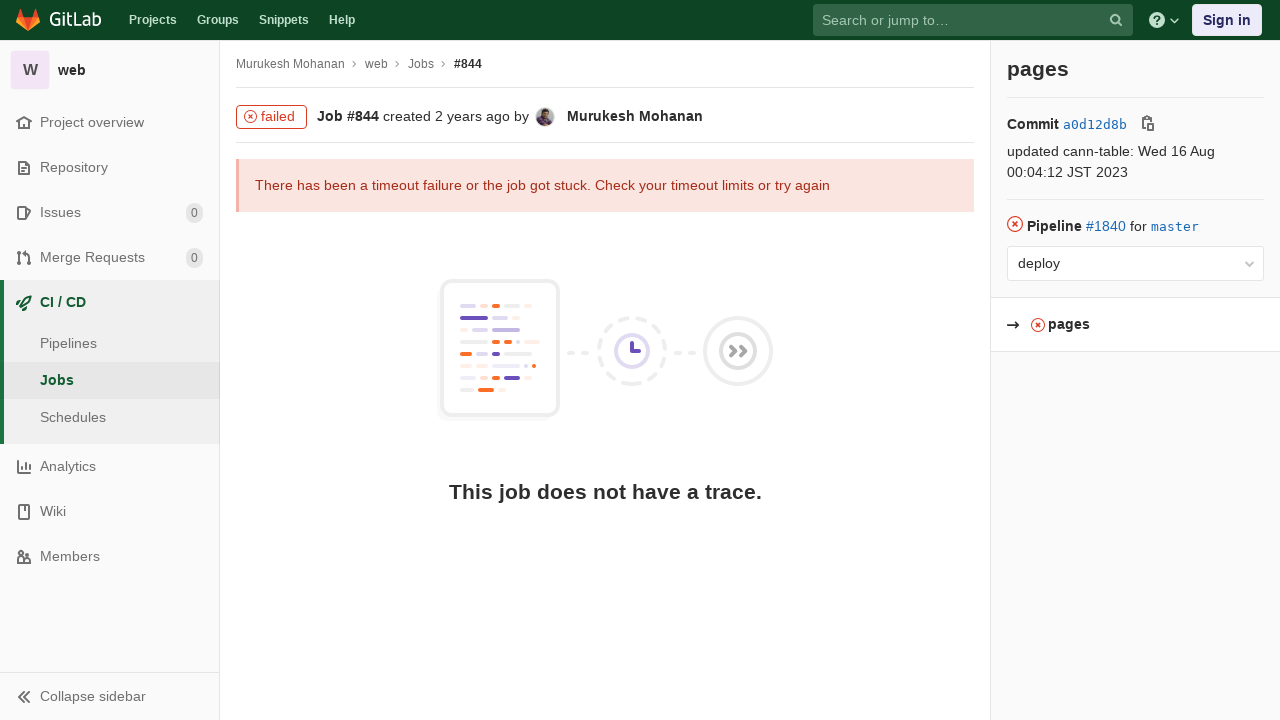

--- FILE ---
content_type: application/javascript
request_url: https://git.cse.iitb.ac.in/assets/webpack/pages.projects.jobs.show.d3ac85e8.chunk.js
body_size: 18463
content:
(this.webpackJsonp=this.webpackJsonp||[]).push([[165],{112:function(e,t,n){"use strict";n.d(t,"a",(function(){return i})),n.d(t,"b",(function(){return r}));var i=1024,r="hidden"},158:function(e,t,n){"use strict";var i=n(828),r=n(553),s=n(103),a={name:"ClipboardButton",directives:{GlTooltip:i.a},components:{GlButton:r.a,GlIcon:s.a},props:{text:{type:String,required:!0},gfm:{type:String,required:!1,default:null},title:{type:String,required:!0},tooltipPlacement:{type:String,required:!1,default:"top"},tooltipContainer:{type:[String,Boolean],required:!1,default:!1},cssClass:{type:String,required:!1,default:"btn-default"}},computed:{clipboardText:function(){return null!==this.gfm?JSON.stringify({text:this.text,gfm:this.gfm}):this.text}}},o=n(4),l=Object(o.a)(a,(function(){var e=this.$createElement,t=this._self._c||e;return t("gl-button",{directives:[{name:"gl-tooltip",rawName:"v-gl-tooltip",value:{placement:this.tooltipPlacement,container:this.tooltipContainer},expression:"{ placement: tooltipPlacement, container: tooltipContainer }"}],class:this.cssClass,attrs:{title:this.title,"data-clipboard-text":this.clipboardText}},[t("gl-icon",{attrs:{name:"copy-to-clipboard"}})],1)}),[],!1,null,null,null);t.a=l.exports},198:function(e,t,n){"use strict";var i=n(828),r=n(189),s=(n(62),{directives:{GlTooltip:i.a},mixins:[r.a],props:{time:{type:String,required:!0},tooltipPlacement:{type:String,required:!1,default:"top"},cssClass:{type:String,required:!1,default:""}}}),a=n(4),o=Object(a.a)(s,(function(){var e=this.$createElement;return(this._self._c||e)("time",{directives:[{name:"gl-tooltip",rawName:"v-gl-tooltip.viewport",value:{placement:this.tooltipPlacement},expression:"{ placement: tooltipPlacement }",modifiers:{viewport:!0}}],class:this.cssClass,attrs:{title:this.tooltipTitle(this.time)},domProps:{textContent:this._s(this.timeFormatted(this.time))}})}),[],!1,null,null,null);t.a=o.exports},2345:function(e,t,n){n(105),n(113),e.exports=n(2456)},2456:function(e,t,n){"use strict";n.r(t);var i={};n.r(i),n.d(i,"init",(function(){return Ge})),n.d(i,"setJobEndpoint",(function(){return ze})),n.d(i,"setTraceOptions",(function(){return He})),n.d(i,"hideSidebar",(function(){return $e})),n.d(i,"showSidebar",(function(){return We})),n.d(i,"toggleSidebar",(function(){return Ke})),n.d(i,"clearEtagPoll",(function(){return Ye})),n.d(i,"stopPolling",(function(){return Qe})),n.d(i,"restartPolling",(function(){return Xe})),n.d(i,"requestJob",(function(){return Ze})),n.d(i,"fetchJob",(function(){return et})),n.d(i,"receiveJobSuccess",(function(){return tt})),n.d(i,"receiveJobError",(function(){return nt})),n.d(i,"scrollTop",(function(){return it})),n.d(i,"scrollBottom",(function(){return rt})),n.d(i,"toggleScrollButtons",(function(){return st})),n.d(i,"disableScrollBottom",(function(){return at})),n.d(i,"disableScrollTop",(function(){return ot})),n.d(i,"enableScrollBottom",(function(){return lt})),n.d(i,"enableScrollTop",(function(){return ct})),n.d(i,"toggleScrollAnimation",(function(){return ut})),n.d(i,"toggleScrollisInBottom",(function(){return dt})),n.d(i,"requestTrace",(function(){return pt})),n.d(i,"fetchTrace",(function(){return bt})),n.d(i,"startPollingTrace",(function(){return ht})),n.d(i,"stopPollingTrace",(function(){return mt})),n.d(i,"receiveTraceSuccess",(function(){return ft})),n.d(i,"receiveTraceError",(function(){return gt})),n.d(i,"toggleCollapsibleLine",(function(){return vt})),n.d(i,"requestJobsForStage",(function(){return _t})),n.d(i,"fetchJobsForStage",(function(){return jt})),n.d(i,"receiveJobsForStageSuccess",(function(){return yt})),n.d(i,"receiveJobsForStageError",(function(){return St})),n.d(i,"triggerManualJob",(function(){return Ot})),n.d(i,"default",(function(){return kt}));var r={};n.r(r),n.d(r,"headerTime",(function(){return Tt})),n.d(r,"hasUnmetPrerequisitesFailure",(function(){return Lt})),n.d(r,"shouldRenderCalloutMessage",(function(){return Et})),n.d(r,"shouldRenderTriggeredLabel",(function(){return Pt})),n.d(r,"hasEnvironment",(function(){return Bt})),n.d(r,"hasTrace",(function(){return xt})),n.d(r,"emptyStateIllustration",(function(){return Rt})),n.d(r,"emptyStateAction",(function(){return qt})),n.d(r,"shouldRenderSharedRunnerLimitWarning",(function(){return It})),n.d(r,"isScrollingDown",(function(){return Nt})),n.d(r,"hasRunnersForProject",(function(){return Jt})),n.d(r,"default",(function(){return At}));var s=n(17),a=(n(24),n(28),n(42),n(26),n(35),n(50),n(58),n(38),n(18),n(64),n(27),n(254)),o=n.n(a),l=n(527),c=n.n(l),u=n(22),d=n(760),p=n(222),b=n(0),h=n.n(b),m=function(){var e=h()(document),t=e.scrollTop();return e.height()-t===h()(window).height()},f=n(378),g=n(661),v=(n(104),["danger","success","info","warning"]),_={props:{category:{type:String,required:!1,default:v[0],validator:function(e){return v.includes(e)}},message:{type:String,required:!1,default:""}}},j=n(4),y=Object(j.a)(_,(function(){var e=this.$createElement;return(this._self._c||e)("div",{class:"bs-callout bs-callout-"+this.category,attrs:{role:"alert","aria-live":"assertive"}},[this._v("\n  "+this._s(this.message)+" "),this._t("default")],2)}),[],!1,null,null,null).exports,S=n(45),O=n(301),k=(n(30),n(374),n(145),n(312)),C=n.n(k),w=n(553),T=n(1);function L(e,t){var n=Object.keys(e);if(Object.getOwnPropertySymbols){var i=Object.getOwnPropertySymbols(e);t&&(i=i.filter((function(t){return Object.getOwnPropertyDescriptor(e,t).enumerable}))),n.push.apply(n,i)}return n}function E(e,t,n){return t in e?Object.defineProperty(e,t,{value:n,enumerable:!0,configurable:!0,writable:!0}):e[t]=n,e}var P={name:"ManualVariablesForm",components:{GlButton:w.a,Icon:S.a},props:{action:{type:Object,required:!1,default:null,validator:function(e){return null===e||Object.prototype.hasOwnProperty.call(e,"path")&&Object.prototype.hasOwnProperty.call(e,"method")&&Object.prototype.hasOwnProperty.call(e,"button_title")}},variablesSettingsUrl:{type:String,required:!0,default:""}},inputTypes:{key:"key",value:"value"},i18n:{keyPlaceholder:Object(T.d)("CiVariables|Input variable key"),valuePlaceholder:Object(T.d)("CiVariables|Input variable value")},data:function(){return{variables:[],key:"",secretValue:""}},computed:{helpText:function(){return Object(T.e)(Object(T.d)("CiVariables|Specify variable values to be used in this run. The values specified in %{linkStart}CI/CD settings%{linkEnd} will be used as default"),{linkStart:'<a href="'.concat(this.variablesSettingsUrl,'">'),linkEnd:"</a>"},!1)}},watch:{key:function(e){this.handleValueChange(e,this.$options.inputTypes.key)},secretValue:function(e){this.handleValueChange(e,this.$options.inputTypes.value)}},methods:function(e){for(var t=1;t<arguments.length;t++){var n=null!=arguments[t]?arguments[t]:{};t%2?L(Object(n),!0).forEach((function(t){E(e,t,n[t])})):Object.getOwnPropertyDescriptors?Object.defineProperties(e,Object.getOwnPropertyDescriptors(n)):L(Object(n)).forEach((function(t){Object.defineProperty(e,t,Object.getOwnPropertyDescriptor(n,t))}))}return e}({},Object(u.c)(["triggerManualJob"]),{handleValueChange:function(e,t){""!==e&&(this.createNewVariable(t),this.resetForm())},createNewVariable:function(e){var t=this,n={key:this.key,secret_value:this.secretValue,id:C()()};return this.variables.push(n),this.$nextTick().then((function(){t.$refs["".concat(t.$options.inputTypes[e],"-").concat(n.id)][0].focus()}))},resetForm:function(){this.key="",this.secretValue=""},deleteVariable:function(e){this.variables.splice(this.variables.findIndex((function(t){return t.id===e})),1)}})},B=Object(j.a)(P,(function(){var e=this,t=e.$createElement,n=e._self._c||t;return n("div",{staticClass:"js-manual-vars-form col-12"},[n("label",[e._v(e._s(e.s__("CiVariables|Variables")))]),e._v(" "),n("div",{staticClass:"ci-table"},[n("div",{staticClass:"gl-responsive-table-row table-row-header pb-0 pt-0 border-0",attrs:{role:"row"}},[n("div",{staticClass:"table-section section-50",attrs:{role:"rowheader"}},[e._v(e._s(e.s__("CiVariables|Key")))]),e._v(" "),n("div",{staticClass:"table-section section-50",attrs:{role:"rowheader"}},[e._v(e._s(e.s__("CiVariables|Value")))])]),e._v(" "),e._l(e.variables,(function(t){return n("div",{key:t.id,staticClass:"gl-responsive-table-row"},[n("div",{staticClass:"table-section section-50"},[n("div",{staticClass:"table-mobile-header",attrs:{role:"rowheader"}},[e._v(e._s(e.s__("Pipeline|Key")))]),e._v(" "),n("div",{staticClass:"table-mobile-content append-right-10"},[n("input",{directives:[{name:"model",rawName:"v-model",value:t.key,expression:"variable.key"}],ref:e.$options.inputTypes.key+"-"+t.id,refInFor:!0,staticClass:"ci-variable-body-item form-control",attrs:{placeholder:e.$options.i18n.keyPlaceholder},domProps:{value:t.key},on:{input:function(n){n.target.composing||e.$set(t,"key",n.target.value)}}})])]),e._v(" "),n("div",{staticClass:"table-section section-50"},[n("div",{staticClass:"table-mobile-header",attrs:{role:"rowheader"}},[e._v(e._s(e.s__("Pipeline|Value")))]),e._v(" "),n("div",{staticClass:"table-mobile-content append-right-10"},[n("input",{directives:[{name:"model",rawName:"v-model",value:t.secret_value,expression:"variable.secret_value"}],ref:e.$options.inputTypes.value+"-"+t.id,refInFor:!0,staticClass:"ci-variable-body-item form-control",attrs:{placeholder:e.$options.i18n.valuePlaceholder},domProps:{value:t.secret_value},on:{input:function(n){n.target.composing||e.$set(t,"secret_value",n.target.value)}}})])]),e._v(" "),n("div",{staticClass:"table-section section-10"},[n("div",{staticClass:"table-mobile-header",attrs:{role:"rowheader"}}),e._v(" "),n("div",{staticClass:"table-mobile-content justify-content-end"},[n("gl-button",{staticClass:"btn-transparent btn-blank w-25",on:{click:function(n){return e.deleteVariable(t.id)}}},[n("icon",{attrs:{name:"clear"}})],1)],1)])])})),e._v(" "),n("div",{staticClass:"gl-responsive-table-row"},[n("div",{staticClass:"table-section section-50"},[n("div",{staticClass:"table-mobile-header",attrs:{role:"rowheader"}},[e._v(e._s(e.s__("Pipeline|Key")))]),e._v(" "),n("div",{staticClass:"table-mobile-content append-right-10"},[n("input",{directives:[{name:"model",rawName:"v-model",value:e.key,expression:"key"}],ref:"inputKey",staticClass:"js-input-key form-control",attrs:{placeholder:e.$options.i18n.keyPlaceholder},domProps:{value:e.key},on:{input:function(t){t.target.composing||(e.key=t.target.value)}}})])]),e._v(" "),n("div",{staticClass:"table-section section-50"},[n("div",{staticClass:"table-mobile-header",attrs:{role:"rowheader"}},[e._v(e._s(e.s__("Pipeline|Value")))]),e._v(" "),n("div",{staticClass:"table-mobile-content append-right-10"},[n("input",{directives:[{name:"model",rawName:"v-model",value:e.secretValue,expression:"secretValue"}],ref:"inputSecretValue",staticClass:"ci-variable-body-item form-control",attrs:{placeholder:e.$options.i18n.valuePlaceholder},domProps:{value:e.secretValue},on:{input:function(t){t.target.composing||(e.secretValue=t.target.value)}}})])])])],2),e._v(" "),n("div",{staticClass:"d-flex prepend-top-default justify-content-center"},[n("p",{staticClass:"text-muted",domProps:{innerHTML:e._s(e.helpText)}})]),e._v(" "),n("div",{staticClass:"d-flex justify-content-center"},[n("gl-button",{attrs:{variant:"primary"},on:{click:function(t){return e.triggerManualJob(e.variables)}}},[e._v("\n      "+e._s(e.action.button_title)+"\n    ")])],1)])}),[],!1,null,null,null).exports,x={components:{GlLink:O.a,ManualVariablesForm:B},props:{illustrationPath:{type:String,required:!0},illustrationSizeClass:{type:String,required:!0},title:{type:String,required:!0},content:{type:String,required:!1,default:null},playable:{type:Boolean,required:!0,default:!1},scheduled:{type:Boolean,required:!1,default:!1},variablesSettingsUrl:{type:String,required:!1,default:null},action:{type:Object,required:!1,default:null,validator:function(e){return null===e||Object.prototype.hasOwnProperty.call(e,"path")&&Object.prototype.hasOwnProperty.call(e,"method")&&Object.prototype.hasOwnProperty.call(e,"button_title")}}},computed:{shouldRenderManualVariables:function(){return this.playable&&!this.scheduled}}},R=Object(j.a)(x,(function(){var e=this,t=e.$createElement,n=e._self._c||t;return n("div",{staticClass:"row empty-state"},[n("div",{staticClass:"col-12"},[n("div",{staticClass:"svg-content",class:e.illustrationSizeClass},[n("img",{attrs:{src:e.illustrationPath}})])]),e._v(" "),n("div",{staticClass:"col-12"},[n("div",{staticClass:"text-content"},[n("h4",{staticClass:"js-job-empty-state-title text-center"},[e._v(e._s(e.title))]),e._v(" "),e.content?n("p",{staticClass:"js-job-empty-state-content"},[e._v(e._s(e.content))]):e._e()]),e._v(" "),e.shouldRenderManualVariables?n("manual-variables-form",{attrs:{action:e.action,"variables-settings-url":e.variablesSettingsUrl}}):e._e(),e._v(" "),n("div",{staticClass:"text-content"},[e.action&&!e.shouldRenderManualVariables?n("div",{staticClass:"text-center"},[n("gl-link",{staticClass:"js-job-empty-state-action btn btn-primary",attrs:{href:e.action.path,"data-method":e.action.method}},[e._v(e._s(e.action.button_title))])],1):e._e()])],1)])}),[],!1,null,null,null).exports,q=n(93),I=n.n(q),N=n(197),J={components:{CiIcon:N.a},props:{deploymentStatus:{type:Object,required:!0},deploymentCluster:{type:Object,required:!1,default:null},iconStatus:{type:Object,required:!0}},computed:{environment:function(){switch(this.deploymentStatus.status){case"last":return this.lastEnvironmentMessage();case"out_of_date":return this.outOfDateEnvironmentMessage();case"failed":return this.failedEnvironmentMessage();case"creating":return this.creatingEnvironmentMessage();default:return""}},environmentLink:function(){return this.hasEnvironment?Object(T.e)("%{startLink}%{name}%{endLink}",{startLink:'<a href="'.concat(this.deploymentStatus.environment.environment_path,'" class="js-environment-link">'),name:I()(this.deploymentStatus.environment.name),endLink:"</a>"},!1):""},hasLastDeployment:function(){return this.hasEnvironment&&this.deploymentStatus.environment.last_deployment},lastDeployment:function(){return this.hasLastDeployment?this.deploymentStatus.environment.last_deployment:{}},hasEnvironment:function(){return!o()(this.deploymentStatus.environment)},lastDeploymentPath:function(){return o()(this.lastDeployment.deployable)?"":this.lastDeployment.deployable.build_path},hasCluster:function(){return Boolean(this.deploymentCluster)&&Boolean(this.deploymentCluster.name)},clusterNameOrLink:function(){if(!this.hasCluster)return"";var e=this.deploymentCluster,t=e.name,n=e.path,i=I()(t),r=I()(n);return r?Object(T.e)("%{startLink}%{name}%{endLink}",{startLink:'<a href="'.concat(r,'" class="js-job-cluster-link">'),name:i,endLink:"</a>"},!1):i},kubernetesNamespace:function(){return this.hasCluster?this.deploymentCluster.kubernetes_namespace:null}},methods:{deploymentLink:function(e){return Object(T.e)("%{startLink}%{name}%{endLink}",{startLink:'<a href="'.concat(this.lastDeploymentPath,'" class="js-job-deployment-link">'),name:e,endLink:"</a>"},!1)},failedEnvironmentMessage:function(){var e=this.environmentLink;return Object(T.e)(Object(T.a)("The deployment of this job to %{environmentLink} did not succeed."),{environmentLink:e},!1)},lastEnvironmentMessage:function(){var e=this.environmentLink,t=this.clusterNameOrLink,n=this.hasCluster,i=this.kubernetesNamespace;return n?i?Object(T.e)(Object(T.a)("This job is deployed to %{environmentLink} using cluster %{clusterNameOrLink} and namespace %{kubernetesNamespace}."),{environmentLink:e,clusterNameOrLink:t,kubernetesNamespace:i},!1):Object(T.e)(Object(T.a)("This job is deployed to %{environmentLink} using cluster %{clusterNameOrLink}."),{environmentLink:e,clusterNameOrLink:t},!1):Object(T.e)(Object(T.a)("This job is deployed to %{environmentLink}."),{environmentLink:e},!1)},outOfDateEnvironmentMessage:function(){var e=this.hasLastDeployment,t=this.hasCluster,n=this.environmentLink,i=this.clusterNameOrLink,r=this.kubernetesNamespace;if(e){var s=this.deploymentLink(Object(T.a)("most recent deployment"));return t?r?Object(T.e)(Object(T.a)("This job is an out-of-date deployment to %{environmentLink} using cluster %{clusterNameOrLink} and namespace %{kubernetesNamespace}. View the %{deploymentLink}."),{environmentLink:n,clusterNameOrLink:i,kubernetesNamespace:r,deploymentLink:s},!1):Object(T.e)(Object(T.a)("This job is an out-of-date deployment to %{environmentLink} using cluster %{clusterNameOrLink}. View the %{deploymentLink}."),{environmentLink:n,clusterNameOrLink:i,deploymentLink:s},!1):Object(T.e)(Object(T.a)("This job is an out-of-date deployment to %{environmentLink}. View the %{deploymentLink}."),{environmentLink:n,deploymentLink:s},!1)}return t?r?Object(T.e)(Object(T.a)("This job is an out-of-date deployment to %{environmentLink} using cluster %{clusterNameOrLink} and namespace %{kubernetesNamespace}."),{environmentLink:n,clusterNameOrLink:i,kubernetesNamespace:r},!1):Object(T.e)(Object(T.a)("This job is an out-of-date deployment to %{environmentLink} using cluster %{clusterNameOrLink}."),{environmentLink:n,clusterNameOrLink:i},!1):Object(T.e)(Object(T.a)("This job is an out-of-date deployment to %{environmentLink}."),{environmentLink:n},!1)},creatingEnvironmentMessage:function(){var e=this.hasLastDeployment,t=this.hasCluster,n=this.environmentLink,i=this.clusterNameOrLink,r=this.kubernetesNamespace;if(e){var s=this.deploymentLink(Object(T.a)("latest deployment"));return t?r?Object(T.e)(Object(T.a)("This job is creating a deployment to %{environmentLink} using cluster %{clusterNameOrLink} and namespace %{kubernetesNamespace}. This will overwrite the %{deploymentLink}."),{environmentLink:n,clusterNameOrLink:i,kubernetesNamespace:r,deploymentLink:s},!1):Object(T.e)(Object(T.a)("This job is creating a deployment to %{environmentLink} using cluster %{clusterNameOrLink}. This will overwrite the %{deploymentLink}."),{environmentLink:n,clusterNameOrLink:i,deploymentLink:s},!1):Object(T.e)(Object(T.a)("This job is creating a deployment to %{environmentLink}. This will overwrite the %{deploymentLink}."),{environmentLink:n,deploymentLink:s},!1)}return t?r?Object(T.e)(Object(T.a)("This job is creating a deployment to %{environmentLink} using cluster %{clusterNameOrLink} and namespace %{kubernetesNamespace}."),{environmentLink:n,clusterNameOrLink:i,kubernetesNamespace:r},!1):Object(T.e)(Object(T.a)("This job is creating a deployment to %{environmentLink} using cluster %{clusterNameOrLink}."),{environmentLink:n,clusterNameOrLink:i},!1):Object(T.e)(Object(T.a)("This job is creating a deployment to %{environmentLink}."),{environmentLink:n},!1)}}},A=Object(j.a)(J,(function(){var e=this.$createElement,t=this._self._c||e;return t("div",{staticClass:"prepend-top-default append-bottom-default js-environment-container"},[t("div",{staticClass:"environment-information"},[t("ci-icon",{attrs:{status:this.iconStatus}}),this._v(" "),t("p",{staticClass:"inline append-bottom-0",domProps:{innerHTML:this._s(this.environment)}})],1)])}),[],!1,null,null,null).exports,D=n(198),V={components:{TimeagoTooltip:D.a,GlLink:O.a},props:{user:{type:Object,required:!1,default:function(){return{}}},erasedAt:{type:String,required:!0}},computed:{isErasedByUser:function(){return!o()(this.user)}}},M=Object(j.a)(V,(function(){var e=this,t=e.$createElement,n=e._self._c||t;return n("div",{staticClass:"prepend-top-default js-build-erased"},[n("div",{staticClass:"erased alert alert-warning"},[e.isErasedByUser?[e._v("\n      "+e._s(e.s__("Job|Job has been erased by"))+"\n      "),n("gl-link",{attrs:{href:e.user.web_url}},[e._v(" "+e._s(e.user.username)+" ")])]:[e._v("\n      "+e._s(e.s__("Job|Job has been erased"))+"\n    ")],e._v(" "),n("timeago-tooltip",{attrs:{time:e.erasedAt}})],2)])}),[],!1,null,null,null).exports,U=(n(72),n(828)),F=n(310),G={components:{Icon:S.a,GlLink:O.a,GlButton:w.a},directives:{GlTooltip:U.a},scrollDown:'<svg width="16" height="16" viewBox="0 0 16 16" fill="none" xmlns="http://www.w3.org/2000/svg">\n<path class="scroll-arrow" d="M8 10.4142L4.29289 6.70711C3.90237 6.31658 3.90237 5.68342 4.29289 5.2929C4.68342 4.90237 5.31658 4.90237 5.70711 5.2929L7 6.58579L7 1C7 0.447715 7.44772 0 8 0C8.55229 0 9 0.447715 9 1L9 6.58579L10.2929 5.2929C10.6834 4.90237 11.3166 4.90237 11.7071 5.2929C12.0976 5.68342 12.0976 6.31658 11.7071 6.70711L8 10.4142Z"/>\n<path class="scroll-dot" d="M8 16C9.10457 16 10 15.1046 10 14C10 12.8954 9.10457 12 8 12C6.89543 12 6 12.8954 6 14C6 15.1046 6.89543 16 8 16Z"/>\n</svg>\n',props:{erasePath:{type:String,required:!1,default:null},size:{type:Number,required:!0},rawPath:{type:String,required:!1,default:null},isScrollTopDisabled:{type:Boolean,required:!0},isScrollBottomDisabled:{type:Boolean,required:!0},isScrollingDown:{type:Boolean,required:!0},isTraceSizeVisible:{type:Boolean,required:!0}},computed:{jobLogSize:function(){return Object(T.e)(Object(T.a)("Showing last %{size} of log -"),{size:Object(F.b)(this.size)})}},mounted:function(){Object(f.a)(this.$el)},methods:{handleScrollToTop:function(){this.$emit("scrollJobLogTop")},handleScrollToBottom:function(){this.$emit("scrollJobLogBottom")}}},z=Object(j.a)(G,(function(){var e=this,t=e.$createElement,n=e._self._c||t;return n("div",{staticClass:"top-bar"},[n("div",{staticClass:"js-truncated-info truncated-info d-none d-sm-block float-left"},[e.isTraceSizeVisible?[e._v("\n      "+e._s(e.jobLogSize)+"\n      "),e.rawPath?n("gl-link",{staticClass:"js-raw-link text-plain text-underline prepend-left-5",attrs:{href:e.rawPath}},[e._v(e._s(e.s__("Job|Complete Raw")))]):e._e()]:e._e()],2),e._v(" "),n("div",{staticClass:"controllers float-right"},[e.rawPath?n("gl-link",{directives:[{name:"gl-tooltip",rawName:"v-gl-tooltip.body",modifiers:{body:!0}}],staticClass:"js-raw-link-controller controllers-buttons",attrs:{title:e.s__("Job|Show complete raw"),href:e.rawPath}},[n("icon",{attrs:{name:"doc-text"}})],1):e._e(),e._v(" "),e.erasePath?n("gl-link",{directives:[{name:"gl-tooltip",rawName:"v-gl-tooltip.body",modifiers:{body:!0}}],staticClass:"js-erase-link controllers-buttons",attrs:{title:e.s__("Job|Erase job log"),href:e.erasePath,"data-confirm":e.__("Are you sure you want to erase this build?"),"data-method":"post"}},[n("icon",{attrs:{name:"remove"}})],1):e._e(),e._v(" "),n("div",{directives:[{name:"gl-tooltip",rawName:"v-gl-tooltip"}],staticClass:"controllers-buttons",attrs:{title:e.s__("Job|Scroll to top")}},[n("gl-button",{staticClass:"js-scroll-top btn-scroll btn-transparent btn-blank",attrs:{disabled:e.isScrollTopDisabled,type:"button"},on:{click:e.handleScrollToTop}},[n("icon",{attrs:{name:"scroll_up"}})],1)],1),e._v(" "),n("div",{directives:[{name:"gl-tooltip",rawName:"v-gl-tooltip"}],staticClass:"controllers-buttons",attrs:{title:e.s__("Job|Scroll to bottom")}},[n("gl-button",{staticClass:"js-scroll-bottom btn-scroll btn-transparent btn-blank",class:{animate:e.isScrollingDown},attrs:{disabled:e.isScrollBottomDisabled},domProps:{innerHTML:e._s(e.$options.scrollDown)},on:{click:e.handleScrollToBottom}})],1)],1)])}),[],!1,null,null,null).exports,H={components:{GlLink:O.a},props:{hasNoRunnersForProject:{type:Boolean,required:!0},tags:{type:Array,required:!1,default:function(){return[]}},runnersPath:{type:String,required:!0}}},$=Object(j.a)(H,(function(){var e=this,t=e.$createElement,n=e._self._c||t;return n("div",{staticClass:"bs-callout bs-callout-warning"},[e.tags.length?n("p",{staticClass:"js-stuck-with-tags append-bottom-0"},[e._v("\n    "+e._s(e.s__("This job is stuck because you don't have\nany active runners online with any of these tags assigned to them:"))+"\n    "),e._l(e.tags,(function(t,i){return n("span",{key:i,staticClass:"badge badge-primary append-right-4"},[e._v("\n      "+e._s(t)+"\n    ")])}))],2):e.hasNoRunnersForProject?n("p",{staticClass:"js-stuck-no-runners append-bottom-0"},[e._v("\n    "+e._s(e.s__("Job|This job is stuck because the project\ndoesn't have any runners online assigned to it."))+"\n  ")]):n("p",{staticClass:"js-stuck-no-active-runner append-bottom-0"},[e._v("\n    "+e._s(e.s__("This job is stuck because you don't\nhave any active runners that can run this job."))+"\n  ")]),e._v("\n\n  "+e._s(e.__("Go to"))+"\n  "),e.runnersPath?n("gl-link",{staticClass:"js-runners-path",attrs:{href:e.runnersPath}},[e._v("\n    "+e._s(e.__("Runners page"))+"\n  ")]):e._e()],1)}),[],!1,null,null,null).exports,W={components:{GlLink:O.a},props:{helpPath:{type:String,required:!0}}},K=Object(j.a)(W,(function(){var e=this.$createElement,t=this._self._c||e;return t("div",{staticClass:"bs-callout bs-callout-danger"},[t("p",{staticClass:"js-failed-unmet-prerequisites append-bottom-0"},[this._v("\n    "+this._s(this.s__("Job|This job failed because the necessary resources were not successfully created."))+"\n\n    "),t("gl-link",{staticClass:"js-help-path",attrs:{href:this.helpPath}},[t("strong",[this._v(" "+this._s(this.__("More information"))+" ")])])],1)])}),[],!1,null,null,null).exports,Y=(n(49),n(189)),Q=n(62),X={name:"SidebarDetailRow",components:{GlLink:O.a},props:{title:{type:String,required:!1,default:""},value:{type:String,required:!0},helpUrl:{type:String,required:!1,default:""}},computed:{hasTitle:function(){return this.title.length>0},hasHelpURL:function(){return this.helpUrl.length>0}}},Z=Object(j.a)(X,(function(){var e=this,t=e.$createElement,n=e._self._c||t;return n("p",{staticClass:"build-detail-row"},[e.hasTitle?n("span",{staticClass:"font-weight-bold"},[e._v(e._s(e.title)+":")]):e._e(),e._v(" "+e._s(e.value)+"\n  "),e.hasHelpURL?n("span",{staticClass:"help-button float-right"},[n("gl-link",{attrs:{href:e.helpUrl,target:"_blank",rel:"noopener noreferrer nofollow"}},[n("i",{staticClass:"fa fa-question-circle",attrs:{"aria-hidden":"true"}})])],1):e._e()])}),[],!1,null,null,null).exports,ee={components:{TimeagoTooltip:D.a,GlLink:O.a},mixins:[Y.a],props:{artifact:{type:Object,required:!0}},computed:{isExpired:function(){return this.artifact.expired},willExpire:function(){return!1===this.artifact.expired}}},te=Object(j.a)(ee,(function(){var e=this,t=e.$createElement,n=e._self._c||t;return n("div",{staticClass:"block"},[n("div",{staticClass:"title font-weight-bold"},[e._v(e._s(e.s__("Job|Job artifacts")))]),e._v(" "),e.isExpired||e.willExpire?n("p",{staticClass:"build-detail-row",class:{"js-artifacts-removed":e.isExpired,"js-artifacts-will-be-removed":e.willExpire}},[e.isExpired?n("span",[e._v(e._s(e.s__("Job|The artifacts were removed")))]):e._e(),e._v(" "),e.willExpire?n("span",[e._v(e._s(e.s__("Job|The artifacts will be removed")))]):e._e(),e._v(" "),e.artifact.expire_at?n("timeago-tooltip",{attrs:{time:e.artifact.expire_at}}):e._e()],1):e._e(),e._v(" "),n("div",{staticClass:"btn-group d-flex prepend-top-10",attrs:{role:"group"}},[e.artifact.keep_path?n("gl-link",{staticClass:"js-keep-artifacts btn btn-sm btn-default",attrs:{href:e.artifact.keep_path,"data-method":"post"}},[e._v(e._s(e.s__("Job|Keep")))]):e._e(),e._v(" "),e.artifact.download_path?n("gl-link",{staticClass:"js-download-artifacts btn btn-sm btn-default",attrs:{href:e.artifact.download_path,download:"",rel:"nofollow"}},[e._v(e._s(e.s__("Job|Download")))]):e._e(),e._v(" "),e.artifact.browse_path?n("gl-link",{staticClass:"js-browse-artifacts btn btn-sm btn-default",attrs:{href:e.artifact.browse_path}},[e._v(e._s(e.s__("Job|Browse")))]):e._e()],1)])}),[],!1,null,null,null).exports,ne=(n(258),{components:{GlButton:w.a},props:{trigger:{type:Object,required:!0}},data:function(){return{showVariableValues:!1}},computed:{hasVariables:function(){return this.trigger.variables&&this.trigger.variables.length>0},getToggleButtonText:function(){return this.showVariableValues?Object(T.a)("Hide values"):Object(T.a)("Reveal values")},hasValues:function(){return this.trigger.variables.some((function(e){return e.value}))}},methods:{toggleValues:function(){this.showVariableValues=!this.showVariableValues},getDisplayValue:function(e){return this.showVariableValues?e:"••••••"}}}),ie=Object(j.a)(ne,(function(){var e=this,t=e.$createElement,n=e._self._c||t;return n("div",{staticClass:"build-widget block"},[e.trigger.short_token?n("p",{staticClass:"js-short-token",class:{"append-bottom-5":e.hasVariables,"append-bottom-0":!e.hasVariables}},[n("span",{staticClass:"font-weight-bold"},[e._v(e._s(e.__("Trigger token:")))]),e._v(" "+e._s(e.trigger.short_token)+"\n  ")]):e._e(),e._v(" "),e.hasVariables?[n("p",{staticClass:"trigger-variables-btn-container d-flex"},[n("span",{staticClass:"font-weight-bold"},[e._v(e._s(e.__("Trigger variables:")))]),e._v(" "),e.hasValues?n("gl-button",{staticClass:"btn-sm group js-reveal-variables trigger-variables-btn",on:{click:e.toggleValues}},[e._v(e._s(e.getToggleButtonText))]):e._e()],1),e._v(" "),n("table",{staticClass:"js-build-variables trigger-build-variables"},e._l(e.trigger.variables,(function(t,i){return n("tr",{key:t.key+"-"+i},[n("td",{staticClass:"js-build-variable trigger-build-variable trigger-variables-table-cell"},[e._v("\n          "+e._s(t.key)+"\n        ")]),e._v(" "),n("td",{staticClass:"js-build-value trigger-build-value trigger-variables-table-cell"},[e._v("\n          "+e._s(e.getDisplayValue(t.value))+"\n        ")])])})),0)]:e._e()],2)}),[],!1,null,null,null).exports,re={components:{ClipboardButton:n(158).a,GlLink:O.a},props:{commit:{type:Object,required:!0},mergeRequest:{type:Object,required:!1,default:null},isLastBlock:{type:Boolean,required:!0}}},se=Object(j.a)(re,(function(){var e=this,t=e.$createElement,n=e._self._c||t;return n("div",{class:{"block-last":e.isLastBlock,block:!e.isLastBlock}},[n("p",{staticClass:"append-bottom-5"},[n("span",{staticClass:"font-weight-bold"},[e._v(e._s(e.__("Commit")))]),e._v(" "),n("gl-link",{staticClass:"js-commit-sha commit-sha link-commit",attrs:{href:e.commit.commit_path}},[e._v("\n      "+e._s(e.commit.short_id)+"\n    ")]),e._v(" "),n("clipboard-button",{attrs:{text:e.commit.id,title:e.__("Copy commit SHA"),"css-class":"btn btn-clipboard btn-transparent"}}),e._v(" "),e.mergeRequest?n("span",[e._v("\n      in\n      "),n("gl-link",{staticClass:"js-link-commit link-commit",attrs:{href:e.mergeRequest.path}},[e._v("!"+e._s(e.mergeRequest.iid))])],1):e._e()],1),e._v(" "),n("p",{staticClass:"append-bottom-0"},[e._v(e._s(e.commit.title))])])}),[],!1,null,null,null).exports,ae=(n(680),{components:{CiIcon:N.a,GlLink:O.a},props:{pipeline:{type:Object,required:!0},stages:{type:Array,required:!0},selectedStage:{type:String,required:!0}},computed:{hasRef:function(){return!o()(this.pipeline.ref)},isTriggeredByMergeRequest:function(){return Boolean(this.pipeline.merge_request)},isMergeRequestPipeline:function(){return Boolean(this.pipeline.flags&&this.pipeline.flags.merge_request_pipeline)}},methods:{onStageClick:function(e){this.$emit("requestSidebarStageDropdown",e)}}}),oe=Object(j.a)(ae,(function(){var e=this,t=e.$createElement,n=e._self._c||t;return n("div",{staticClass:"block-last dropdown"},[n("div",{staticClass:"js-pipeline-info"},[n("ci-icon",{staticClass:"vertical-align-middle",attrs:{status:e.pipeline.details.status}}),e._v(" "),n("span",{staticClass:"font-weight-bold"},[e._v(e._s(e.s__("Job|Pipeline")))]),e._v(" "),n("gl-link",{staticClass:"js-pipeline-path link-commit qa-pipeline-path",attrs:{href:e.pipeline.path}},[e._v("#"+e._s(e.pipeline.id))]),e._v(" "),e.hasRef?[e._v("\n      "+e._s(e.s__("Job|for"))+"\n\n      "),e.isTriggeredByMergeRequest?[n("gl-link",{staticClass:"link-commit ref-name js-mr-link",attrs:{href:e.pipeline.merge_request.path}},[e._v("!"+e._s(e.pipeline.merge_request.iid))]),e._v("\n        "+e._s(e.s__("Job|with"))+"\n        "),n("gl-link",{staticClass:"link-commit ref-name js-source-branch-link",attrs:{href:e.pipeline.merge_request.source_branch_path}},[e._v(e._s(e.pipeline.merge_request.source_branch))]),e._v(" "),e.isMergeRequestPipeline?[e._v("\n          "+e._s(e.s__("Job|into"))+"\n          "),n("gl-link",{staticClass:"link-commit ref-name js-target-branch-link",attrs:{href:e.pipeline.merge_request.target_branch_path}},[e._v(e._s(e.pipeline.merge_request.target_branch))])]:e._e()]:n("gl-link",{staticClass:"link-commit ref-name",attrs:{href:e.pipeline.ref.path}},[e._v(e._s(e.pipeline.ref.name))])]:e._e()],2),e._v(" "),n("button",{staticClass:"js-selected-stage dropdown-menu-toggle prepend-top-8",attrs:{type:"button","data-toggle":"dropdown"}},[e._v("\n    "+e._s(e.selectedStage)+" "),n("i",{staticClass:"fa fa-chevron-down"})]),e._v(" "),n("ul",{staticClass:"dropdown-menu"},e._l(e.stages,(function(t){return n("li",{key:t.name},[n("button",{staticClass:"js-stage-item stage-item",attrs:{type:"button"},on:{click:function(n){return e.onStageClick(t)}}},[e._v("\n        "+e._s(t.name)+"\n      ")])])})),0)])}),[],!1,null,null,null).exports,le=n(99),ce=n(449),ue={components:{CiIcon:N.a,Icon:S.a,GlLink:O.a},directives:{tooltip:le.a},mixins:[ce.a],props:{job:{type:Object,required:!0},isActive:{type:Boolean,required:!0}},computed:{tooltipText:function(){var e=this.job,t=e.name,n=e.status,i="".concat(t," - ").concat(n.tooltip);return this.isDelayedJob?Object(T.e)(i,{remainingTime:this.remainingTime}):i}}},de={components:{JobContainerItem:Object(j.a)(ue,(function(){var e=this,t=e.$createElement,n=e._self._c||t;return n("div",{staticClass:"build-job position-relative",class:{retried:e.job.retried,active:e.isActive}},[n("gl-link",{directives:[{name:"tooltip",rawName:"v-tooltip"}],staticClass:"js-job-link d-flex",attrs:{href:e.job.status.details_path,title:e.tooltipText,"data-boundary":"viewport"}},[e.isActive?n("icon",{staticClass:"js-arrow-right icon-arrow-right position-absolute d-block",attrs:{name:"arrow-right"}}):e._e(),e._v(" "),n("ci-icon",{attrs:{status:e.job.status}}),e._v(" "),n("span",{staticClass:"text-truncate w-100"},[e._v(e._s(e.job.name?e.job.name:e.job.id))]),e._v(" "),e.job.retried?n("icon",{staticClass:"js-retry-icon",attrs:{name:"retry"}}):e._e()],1)],1)}),[],!1,null,null,null).exports},props:{jobs:{type:Array,required:!0},jobId:{type:Number,required:!0}},methods:{isJobActive:function(e){return this.jobId===e}}},pe=Object(j.a)(de,(function(){var e=this,t=e.$createElement,n=e._self._c||t;return n("div",{staticClass:"js-jobs-container builds-container"},e._l(e.jobs,(function(t){return n("job-container-item",{key:t.id,attrs:{job:t,"is-active":e.isJobActive(t.id)}})})),1)}),[],!1,null,null,null).exports;function be(e,t){var n=Object.keys(e);if(Object.getOwnPropertySymbols){var i=Object.getOwnPropertySymbols(e);t&&(i=i.filter((function(t){return Object.getOwnPropertyDescriptor(e,t).enumerable}))),n.push.apply(n,i)}return n}function he(e){for(var t=1;t<arguments.length;t++){var n=null!=arguments[t]?arguments[t]:{};t%2?be(Object(n),!0).forEach((function(t){me(e,t,n[t])})):Object.getOwnPropertyDescriptors?Object.defineProperties(e,Object.getOwnPropertyDescriptors(n)):be(Object(n)).forEach((function(t){Object.defineProperty(e,t,Object.getOwnPropertyDescriptor(n,t))}))}return e}function me(e,t,n){return t in e?Object.defineProperty(e,t,{value:n,enumerable:!0,configurable:!0,writable:!0}):e[t]=n,e}var fe={name:"JobSidebar",components:{ArtifactsBlock:te,CommitBlock:se,DetailRow:Z,Icon:S.a,TriggerBlock:ie,StagesDropdown:oe,JobsContainer:pe,GlLink:O.a,GlButton:w.a},mixins:[Y.a],props:{runnerHelpUrl:{type:String,required:!1,default:""}},computed:he({},Object(u.e)(["job","stages","jobs","selectedStage"]),{coverage:function(){return"".concat(this.job.coverage,"%")},duration:function(){return Object(Q.t)(this.job.duration)},queued:function(){return Object(Q.t)(this.job.queued)},runnerId:function(){return"".concat(this.job.runner.description," (#").concat(this.job.runner.id,")")},retryButtonClass:function(){var e="js-retry-button btn btn-retry";return e+=this.job.status&&this.job.recoverable?" btn-primary":" btn-inverted-secondary"},hasTimeout:function(){return null!=this.job.metadata&&null!==this.job.metadata.timeout_human_readable},timeout:function(){if(null==this.job.metadata)return"";var e=this.job.metadata.timeout_human_readable;return""!==this.job.metadata.timeout_source&&(e+=Object(T.e)(Object(T.a)(" (from %{timeoutSource})"),{timeoutSource:this.job.metadata.timeout_source})),e},renderBlock:function(){return this.job.duration||this.job.finished_at||this.job.erased_at||this.job.queued||this.hasTimeout||this.job.runner||this.job.coverage||this.job.tags.length},hasArtifact:function(){return!o()(this.job.artifact)},hasTriggers:function(){return!o()(this.job.trigger)},hasStages:function(){return this.job&&this.job.pipeline&&this.job.pipeline.stages&&this.job.pipeline.stages.length>0||!1},commit:function(){return this.job.pipeline&&this.job.pipeline.commit?this.job.pipeline.commit:{}}}),methods:he({},Object(u.c)(["fetchJobsForStage","toggleSidebar"]))},ge=Object(j.a)(fe,(function(){var e=this,t=e.$createElement,n=e._self._c||t;return n("aside",{staticClass:"right-sidebar build-sidebar",attrs:{"data-offset-top":"101","data-spy":"affix"}},[n("div",{staticClass:"sidebar-container"},[n("div",{staticClass:"blocks-container"},[n("div",{staticClass:"block d-flex flex-nowrap align-items-center"},[n("h4",{staticClass:"my-0 mr-2 text-break-word"},[e._v(e._s(e.job.name))]),e._v(" "),n("div",{staticClass:"flex-grow-1 flex-shrink-0 text-right"},[e.job.retry_path?n("gl-link",{class:e.retryButtonClass,attrs:{href:e.job.retry_path,"data-method":"post","data-qa-selector":"retry_button",rel:"nofollow"}},[e._v(e._s(e.__("Retry")))]):e._e(),e._v(" "),e.job.cancel_path?n("gl-link",{staticClass:"js-cancel-job btn btn-default",attrs:{href:e.job.cancel_path,"data-method":"post",rel:"nofollow"}},[e._v(e._s(e.__("Cancel")))]):e._e()],1),e._v(" "),n("gl-button",{staticClass:"btn btn-blank gutter-toggle float-right d-block d-md-none js-sidebar-build-toggle",attrs:{"aria-label":e.__("Toggle Sidebar"),type:"button"},on:{click:e.toggleSidebar}},[n("i",{staticClass:"fa fa-angle-double-right",attrs:{"aria-hidden":"true","data-hidden":"true"}})])],1),e._v(" "),e.job.terminal_path||e.job.new_issue_path?n("div",{staticClass:"block retry-link"},[e.job.new_issue_path?n("gl-link",{staticClass:"js-new-issue btn btn-success btn-inverted float-left mr-2",attrs:{href:e.job.new_issue_path}},[e._v(e._s(e.__("New issue")))]):e._e(),e._v(" "),e.job.terminal_path?n("gl-link",{staticClass:"js-terminal-link btn btn-primary btn-inverted visible-md-block visible-lg-block float-left",attrs:{href:e.job.terminal_path,target:"_blank"}},[e._v("\n          "+e._s(e.__("Debug"))+" "),n("icon",{attrs:{name:"external-link",size:14}})],1):e._e()],1):e._e(),e._v(" "),e.renderBlock?n("div",{staticClass:"block"},[e.job.duration?n("detail-row",{staticClass:"js-job-duration",attrs:{value:e.duration,title:"Duration"}}):e._e(),e._v(" "),e.job.finished_at?n("detail-row",{staticClass:"js-job-finished",attrs:{value:e.timeFormatted(e.job.finished_at),title:"Finished"}}):e._e(),e._v(" "),e.job.erased_at?n("detail-row",{staticClass:"js-job-erased",attrs:{value:e.timeFormatted(e.job.erased_at),title:"Erased"}}):e._e(),e._v(" "),e.job.queued?n("detail-row",{staticClass:"js-job-queued",attrs:{value:e.queued,title:"Queued"}}):e._e(),e._v(" "),e.hasTimeout?n("detail-row",{staticClass:"js-job-timeout",attrs:{"help-url":e.runnerHelpUrl,value:e.timeout,title:"Timeout"}}):e._e(),e._v(" "),e.job.runner?n("detail-row",{staticClass:"js-job-runner",attrs:{value:e.runnerId,title:"Runner"}}):e._e(),e._v(" "),e.job.coverage?n("detail-row",{staticClass:"js-job-coverage",attrs:{value:e.coverage,title:"Coverage"}}):e._e(),e._v(" "),e.job.tags.length?n("p",{staticClass:"build-detail-row js-job-tags"},[n("span",{staticClass:"font-weight-bold"},[e._v(e._s(e.__("Tags:")))]),e._v(" "),e._l(e.job.tags,(function(t,i){return n("span",{key:i,staticClass:"badge badge-primary mr-1"},[e._v(e._s(t))])}))],2):e._e()],1):e._e(),e._v(" "),e.hasArtifact?n("artifacts-block",{attrs:{artifact:e.job.artifact}}):e._e(),e._v(" "),e.hasTriggers?n("trigger-block",{attrs:{trigger:e.job.trigger}}):e._e(),e._v(" "),n("commit-block",{attrs:{"is-last-block":e.hasStages,commit:e.commit,"merge-request":e.job.merge_request}}),e._v(" "),n("stages-dropdown",{attrs:{stages:e.stages,pipeline:e.job.pipeline,"selected-stage":e.selectedStage},on:{requestSidebarStageDropdown:e.fetchJobsForStage}})],1),e._v(" "),e.jobs.length?n("jobs-container",{attrs:{jobs:e.jobs,"job-id":e.job.id}}):e._e()],1)])}),[],!1,null,null,null).exports;n(56),n(78),n(40),n(129),n(68),n(36),n(41);function ve(e){return function(e){if(Array.isArray(e)){for(var t=0,n=new Array(e.length);t<e.length;t++)n[t]=e[t];return n}}(e)||function(e){if(Symbol.iterator in Object(e)||"[object Arguments]"===Object.prototype.toString.call(e))return Array.from(e)}(e)||function(){throw new TypeError("Invalid attempt to spread non-iterable instance")}()}function _e(e,t){var n=Object.keys(e);if(Object.getOwnPropertySymbols){var i=Object.getOwnPropertySymbols(e);t&&(i=i.filter((function(t){return Object.getOwnPropertyDescriptor(e,t).enumerable}))),n.push.apply(n,i)}return n}function je(e){for(var t=1;t<arguments.length;t++){var n=null!=arguments[t]?arguments[t]:{};t%2?_e(Object(n),!0).forEach((function(t){ye(e,t,n[t])})):Object.getOwnPropertyDescriptors?Object.defineProperties(e,Object.getOwnPropertyDescriptors(n)):_e(Object(n)).forEach((function(t){Object.defineProperty(e,t,Object.getOwnPropertyDescriptor(n,t))}))}return e}function ye(e,t,n){return t in e?Object.defineProperty(e,t,{value:n,enumerable:!0,configurable:!0,writable:!0}):e[t]=n,e}var Se=function(){var e=arguments.length>0&&void 0!==arguments[0]?arguments[0]:{},t=arguments.length>1?arguments[1]:void 0;return je({},e,{lineNumber:t})},Oe=function(){var e=arguments.length>0&&void 0!==arguments[0]?arguments[0]:{},t=arguments.length>1?arguments[1]:void 0;return{isClosed:!1,isHeader:!0,line:Se(e,t),lines:[]}};function ke(e,t){e.forEach((function(e){e.line&&e.line.section===t.section&&(e.line.section_duration=t.section_duration)}))}var Ce=function(){var e=arguments.length>0&&void 0!==arguments[0]?arguments[0]:[],t=arguments.length>1&&void 0!==arguments[1]?arguments[1]:{},n=arguments.length>2&&void 0!==arguments[2]?arguments[2]:{};return e.length>0&&!0===t.isHeader&&!n.section_duration&&n.section===t.line.section},we=function(e){var t,n=e[e.length-1],i=n.lines;return 0===(t=n.isHeader&&!i.length&&n.line?n.line.lineNumber:n.isHeader&&i.length?i[i.length-1].lineNumber:n.lineNumber)?1:t+1},Te=function(){var e=arguments.length>0&&void 0!==arguments[0]?arguments[0]:[],t=arguments.length>1&&void 0!==arguments[1]?arguments[1]:[];return e.reduce((function(e,n,i){var r=t.length>0?we(e):i,s=e[e.length-1];return n.section_header?e.push(Oe(n,r)):Ce(e,s,n)?s.lines.push(Se(n,r)):n.section_duration?ke(e,n):e.push(Se(n,r)),e}),ve(t))},Le=function(){var e=arguments.length>0&&void 0!==arguments[0]?arguments[0]:[],t=arguments.length>1&&void 0!==arguments[1]?arguments[1]:[],n=ve(t),i=n.length-1,r=n[i],s=e[0];if(r&&s)if(r.offset===s.offset||r.line&&r.line.offset===s.offset)n.splice(i);else if(r.lines&&r.lines.length){var a=r.lines.length-1,o=r.lines[a];o.offset===s.offset&&r.lines.splice(a)}return n},Ee=function(){var e=arguments.length>0&&void 0!==arguments[0]?arguments[0]:[],t=arguments.length>1&&void 0!==arguments[1]?arguments[1]:[],n=Le(e,t);return Te(e,n)},Pe=function(){return gon&&gon.features&&gon.features.jobLogJson};function Be(e,t){var n=Object.keys(e);if(Object.getOwnPropertySymbols){var i=Object.getOwnPropertySymbols(e);t&&(i=i.filter((function(t){return Object.getOwnPropertyDescriptor(e,t).enumerable}))),n.push.apply(n,i)}return n}function xe(e){for(var t=1;t<arguments.length;t++){var n=null!=arguments[t]?arguments[t]:{};t%2?Be(Object(n),!0).forEach((function(t){Re(e,t,n[t])})):Object.getOwnPropertyDescriptors?Object.defineProperties(e,Object.getOwnPropertyDescriptors(n)):Be(Object(n)).forEach((function(t){Object.defineProperty(e,t,Object.getOwnPropertyDescriptor(n,t))}))}return e}function Re(e,t,n){return t in e?Object.defineProperty(e,t,{value:n,enumerable:!0,configurable:!0,writable:!0}):e[t]=n,e}var qe,Ie,Ne={name:"JobPageApp",components:{CiHeader:g.a,Callout:y,EmptyState:R,EnvironmentsBlock:A,ErasedBlock:M,Icon:S.a,Log:function(){return Pe()?n.e(306).then(n.bind(null,3242)):n.e(305).then(n.bind(null,3245))},LogTopBar:z,StuckBlock:$,UnmetPrerequisitesBlock:K,Sidebar:ge,GlLoadingIcon:d.a,SharedRunner:function(){return n.e(4).then(n.bind(null,3230))}},mixins:[ce.a],props:{runnerSettingsUrl:{type:String,required:!1,default:null},variablesSettingsUrl:{type:String,required:!1,default:null},runnerHelpUrl:{type:String,required:!1,default:null},deploymentHelpUrl:{type:String,required:!1,default:null},terminalPath:{type:String,required:!1,default:null},projectPath:{type:String,required:!0},subscriptionsMoreMinutesUrl:{type:String,required:!1,default:null}},computed:xe({},Object(u.e)(["isLoading","job","isSidebarOpen","trace","isTraceComplete","traceSize","isTraceSizeVisible","isScrollBottomDisabled","isScrollTopDisabled","isScrolledToBottomBeforeReceivingTrace","hasError","selectedStage"]),{},Object(u.d)(["headerTime","hasUnmetPrerequisitesFailure","shouldRenderCalloutMessage","shouldRenderTriggeredLabel","hasEnvironment","shouldRenderSharedRunnerLimitWarning","hasTrace","emptyStateIllustration","isScrollingDown","emptyStateAction","hasRunnersForProject"]),{shouldRenderContent:function(){return!this.isLoading&&!this.hasError},emptyStateTitle:function(){var e=this.emptyStateIllustration,t=this.remainingTime,n=e.title;return this.isDelayedJob?Object(T.e)(n,{remainingTime:t}):n},shouldRenderHeaderCallout:function(){return this.shouldRenderCalloutMessage&&!this.hasUnmetPrerequisitesFailure}}),watch:{job:function(e,t){var n=this;if(o()(t)&&!o()(e.pipeline)){var i=(this.job.pipeline.details.stages||[]).find((function(e){return e&&e.name===n.selectedStage}));i&&this.fetchJobsForStage(i)}e.archived&&this.$nextTick((function(){n.$refs.sticky&&Object(f.a)(n.$refs.sticky)}))}},created:function(){this.throttled=c()(this.toggleScrollButtons,100),window.addEventListener("resize",this.onResize),window.addEventListener("scroll",this.updateScroll)},mounted:function(){this.updateSidebar()},beforeDestroy:function(){this.stopPollingTrace(),this.stopPolling(),window.removeEventListener("resize",this.onResize),window.removeEventListener("scroll",this.updateScroll)},methods:xe({},Object(u.c)(["fetchJobsForStage","hideSidebar","showSidebar","toggleSidebar","scrollBottom","scrollTop","stopPollingTrace","stopPolling","toggleScrollButtons","toggleScrollAnimation"]),{onResize:function(){this.updateSidebar(),this.updateScroll()},updateSidebar:function(){var e=p.b.getBreakpointSize();"xs"===e||"sm"===e?this.hideSidebar():this.isSidebarOpen||this.showSidebar()},updateScroll:function(){m()?this.isScrollingDown&&this.toggleScrollAnimation(!0):this.toggleScrollAnimation(!1),this.throttled()}})},Je=Object(j.a)(Ne,(function(){var e=this,t=e.$createElement,n=e._self._c||t;return n("div",[e.isLoading?n("gl-loading-icon",{staticClass:"js-job-loading qa-loading-animation prepend-top-20",attrs:{size:"lg"}}):e.shouldRenderContent?[n("div",{staticClass:"js-job-content build-page"},[n("header",[n("div",{staticClass:"js-build-header build-header top-area"},[n("ci-header",{attrs:{status:e.job.status,"item-id":e.job.id,time:e.headerTime,user:e.job.user,"has-sidebar-button":!0,"should-render-triggered-label":e.shouldRenderTriggeredLabel,"item-name":e.__("Job")},on:{clickedSidebarButton:e.toggleSidebar}})],1),e._v(" "),e.shouldRenderHeaderCallout?n("callout",[n("div",{domProps:{innerHTML:e._s(e.job.callout_message)}})]):e._e()],1),e._v(" "),e.job.stuck?n("stuck-block",{staticClass:"js-job-stuck",attrs:{"has-no-runners-for-project":e.hasRunnersForProject,tags:e.job.tags,"runners-path":e.runnerSettingsUrl}}):e._e(),e._v(" "),e.hasUnmetPrerequisitesFailure?n("unmet-prerequisites-block",{staticClass:"js-job-failed",attrs:{"help-path":e.deploymentHelpUrl}}):e._e(),e._v(" "),e.shouldRenderSharedRunnerLimitWarning?n("shared-runner",{staticClass:"js-shared-runner-limit",attrs:{"quota-used":e.job.runners.quota.used,"quota-limit":e.job.runners.quota.limit,"runners-path":e.runnerHelpUrl,"project-path":e.projectPath,"subscriptions-more-minutes-url":e.subscriptionsMoreMinutesUrl}}):e._e(),e._v(" "),e.hasEnvironment?n("environments-block",{staticClass:"js-job-environment",attrs:{"deployment-status":e.job.deployment_status,"deployment-cluster":e.job.deployment_cluster,"icon-status":e.job.status}}):e._e(),e._v(" "),e.job.erased_at?n("erased-block",{staticClass:"js-job-erased-block",attrs:{user:e.job.erased_by,"erased-at":e.job.erased_at}}):e._e(),e._v(" "),e.job.archived?n("div",{ref:"sticky",staticClass:"js-archived-job prepend-top-default archived-job",class:{"sticky-top border-bottom-0":e.hasTrace}},[n("icon",{staticClass:"align-text-bottom",attrs:{name:"lock"}}),e._v("\n        "+e._s(e.__("This job is archived. Only the complete pipeline can be retried."))+"\n      ")],1):e._e(),e._v(" "),e.hasTrace?n("div",{staticClass:"build-trace-container position-relative",class:{"prepend-top-default":!e.job.archived}},[n("log-top-bar",{class:{"sidebar-expanded":e.isSidebarOpen,"sidebar-collapsed":!e.isSidebarOpen,"has-archived-block":e.job.archived},attrs:{"erase-path":e.job.erase_path,size:e.traceSize,"raw-path":e.job.raw_path,"is-scroll-bottom-disabled":e.isScrollBottomDisabled,"is-scroll-top-disabled":e.isScrollTopDisabled,"is-trace-size-visible":e.isTraceSizeVisible,"is-scrolling-down":e.isScrollingDown},on:{scrollJobLogTop:e.scrollTop,scrollJobLogBottom:e.scrollBottom}}),e._v(" "),n("log",{attrs:{trace:e.trace,"is-complete":e.isTraceComplete}})],1):e._e(),e._v(" "),e.hasTrace?e._e():n("empty-state",{staticClass:"js-job-empty-state",attrs:{"illustration-path":e.emptyStateIllustration.image,"illustration-size-class":e.emptyStateIllustration.size,title:e.emptyStateTitle,content:e.emptyStateIllustration.content,action:e.emptyStateAction,playable:e.job.playable,scheduled:e.job.scheduled,"variables-settings-url":e.variablesSettingsUrl}})],1)]:e._e(),e._v(" "),e.shouldRenderContent?n("sidebar",{staticClass:"js-job-sidebar",class:{"right-sidebar-expanded":e.isSidebarOpen,"right-sidebar-collapsed":!e.isSidebarOpen},attrs:{"runner-help-url":e.runnerHelpUrl}}):e._e()],2)}),[],!1,null,null,null).exports,Ae=(n(46),n(77),n(125)),De=n.n(Ae),Ve=n(11),Me=n(159),Ue=n(16),Fe=n(14),Ge=function(e,t){var n=e.dispatch,i=t.endpoint,r=t.logState,s=t.pagePath;return n("setJobEndpoint",i),n("setTraceOptions",{logState:r,pagePath:s}),Promise.all([n("fetchJob"),n("fetchTrace")])},ze=function(e,t){return(0,e.commit)("SET_JOB_ENDPOINT",t)},He=function(e,t){return(0,e.commit)("SET_TRACE_OPTIONS",t)},$e=function(e){return(0,e.commit)("HIDE_SIDEBAR")},We=function(e){return(0,e.commit)("SHOW_SIDEBAR")},Ke=function(e){var t=e.dispatch;e.state.isSidebarOpen?t("hideSidebar"):t("showSidebar")},Ye=function(){qe=null},Qe=function(){qe&&qe.stop()},Xe=function(){qe&&qe.restart()},Ze=function(e){return(0,e.commit)("REQUEST_JOB")},et=function(e){var t=e.state,n=e.dispatch;n("requestJob"),qe=new Me.a({resource:{getJob:function(e){return Ve.a.get(e)}},data:t.jobEndpoint,method:"getJob",successCallback:function(e){var t=e.data;return n("receiveJobSuccess",t)},errorCallback:function(){return n("receiveJobError")}}),De.a.hidden()?Ve.a.get(t.jobEndpoint).then((function(e){var t=e.data;return n("receiveJobSuccess",t)})).catch((function(){return n("receiveJobError")})):qe.makeRequest(),De.a.change((function(){De.a.hidden()?n("stopPolling"):n("restartPolling")}))},tt=function(e){var t=e.commit,n=arguments.length>1&&void 0!==arguments[1]?arguments[1]:{};t("RECEIVE_JOB_SUCCESS",n),n.status&&n.status.favicon?Object(Ue.P)(n.status.favicon):Object(Ue.K)()},nt=function(e){(0,e.commit)("RECEIVE_JOB_ERROR"),Object(Fe.a)(Object(T.a)("An error occurred while fetching the job.")),Object(Ue.K)()},it=function(e){var t=e.dispatch;h()(document).scrollTop(0),t("toggleScrollButtons")},rt=function(e){var t,n=e.dispatch;(t=h()(document)).scrollTop(t.height()),n("toggleScrollButtons")},st=function(e){var t,n,i,r,s=e.dispatch;h()(document).height()>h()(window).height()?(t=h()(document),n=t.scrollTop(),i=t.height(),r=h()(window).height(),n>0&&i-n!==r?(s("enableScrollTop"),s("enableScrollBottom")):0===h()(document).scrollTop()?(s("disableScrollTop"),s("enableScrollBottom")):m()&&(s("disableScrollBottom"),s("enableScrollTop"))):(s("disableScrollBottom"),s("disableScrollTop"))},at=function(e){return(0,e.commit)("DISABLE_SCROLL_BOTTOM")},ot=function(e){return(0,e.commit)("DISABLE_SCROLL_TOP")},lt=function(e){return(0,e.commit)("ENABLE_SCROLL_BOTTOM")},ct=function(e){return(0,e.commit)("ENABLE_SCROLL_TOP")},ut=function(e,t){return(0,e.commit)("TOGGLE_SCROLL_ANIMATION",t)},dt=function(e,t){(0,e.commit)("TOGGLE_IS_SCROLL_IN_BOTTOM",t)},pt=function(e){return(0,e.commit)("REQUEST_TRACE")},bt=function(e){var t=e.dispatch,n=e.state;return Ve.a.get("".concat(n.traceEndpoint,"/trace.json"),{params:{state:n.traceState}}).then((function(e){var i=e.data;t("toggleScrollisInBottom",m()),t("receiveTraceSuccess",i),i.complete?t("stopPollingTrace"):n.traceTimeout||t("startPollingTrace")})).catch((function(){return t("receiveTraceError")}))},ht=function(e){var t=e.dispatch,n=e.commit,i=setTimeout((function(){n("SET_TRACE_TIMEOUT",0),t("fetchTrace")}),4e3);n("SET_TRACE_TIMEOUT",i)},mt=function(e){var t=e.state,n=e.commit;clearTimeout(t.traceTimeout),n("SET_TRACE_TIMEOUT",0),n("STOP_POLLING_TRACE")},ft=function(e,t){return(0,e.commit)("RECEIVE_TRACE_SUCCESS",t)},gt=function(e){(0,e.dispatch)("stopPollingTrace"),Object(Fe.a)(Object(T.a)("An error occurred while fetching the job log."))},vt=function(e,t){return(0,e.commit)("TOGGLE_COLLAPSIBLE_LINE",t)},_t=function(e,t){return(0,e.commit)("REQUEST_JOBS_FOR_STAGE",t)},jt=function(e){var t=e.dispatch,n=arguments.length>1&&void 0!==arguments[1]?arguments[1]:{};t("requestJobsForStage",n),Ve.a.get(n.dropdown_path,{params:{retried:1}}).then((function(e){var n=e.data,i=n.retried.map((function(e){return Object.assign({},e,{retried:!0})})),r=n.latest_statuses.concat(i);t("receiveJobsForStageSuccess",r)})).catch((function(){return t("receiveJobsForStageError")}))},yt=function(e,t){return(0,e.commit)("RECEIVE_JOBS_FOR_STAGE_SUCCESS",t)},St=function(e){(0,e.commit)("RECEIVE_JOBS_FOR_STAGE_ERROR"),Object(Fe.a)(Object(T.a)("An error occurred while fetching the jobs."))},Ot=function(e,t){var n=e.state,i=t.map((function(e){var t=Object.assign({},e);return delete t.id,t}));Ve.a.post(n.job.status.action.path,{job_variables_attributes:i}).catch((function(){return Object(Fe.a)(Object(T.a)("An error occurred while triggering the job."))}))},kt=function(){},Ct=n(540),wt=n.n(Ct),Tt=function(e){return e.job.started?e.job.started:e.job.created_at},Lt=function(e){return e.job&&e.job.failure_reason&&"unmet_prerequisites"===e.job.failure_reason},Et=function(e){return!o()(e.job.status)&&!o()(e.job.callout_message)},Pt=function(e){return wt()(e.job.started)},Bt=function(e){return!o()(e.job.deployment_status)},xt=function(e){return e.job.has_trace||!o()(e.job.status)&&"running"===e.job.status.group},Rt=function(e){return e.job&&e.job.status&&e.job.status.illustration||{}},qt=function(e){return e.job&&e.job.status&&e.job.status.action||null},It=function(e){return!o()(e.job.runners)&&!o()(e.job.runners.quota)&&e.job.runners.quota.used>=e.job.runners.quota.limit},Nt=function(e){return m()&&!e.isTraceComplete},Jt=function(e){return e.job.runners.available&&!e.job.runners.online},At=function(){};function Dt(e,t,n){return t in e?Object.defineProperty(e,t,{value:n,enumerable:!0,configurable:!0,writable:!0}):e[t]=n,e}var Vt=(Dt(Ie={},"SET_JOB_ENDPOINT",(function(e,t){e.jobEndpoint=t})),Dt(Ie,"SET_TRACE_OPTIONS",(function(e){var t=arguments.length>1&&void 0!==arguments[1]?arguments[1]:{};e.traceEndpoint=t.pagePath,e.traceState=t.logState})),Dt(Ie,"HIDE_SIDEBAR",(function(e){e.isSidebarOpen=!1})),Dt(Ie,"SHOW_SIDEBAR",(function(e){e.isSidebarOpen=!0})),Dt(Ie,"RECEIVE_TRACE_SUCCESS",(function(e){var t=arguments.length>1&&void 0!==arguments[1]?arguments[1]:{};t.state&&(e.traceState=t.state),t.append?(Pe()?e.trace=t.lines?Ee(t.lines,e.trace):e.trace:e.trace+=t.html,e.traceSize+=t.size):(Pe()?e.trace=t.lines?Te(t.lines):e.trace:e.trace=t.html||e.trace,e.traceSize=t.size||e.traceSize),e.traceSize<t.total?e.isTraceSizeVisible=!0:e.isTraceSizeVisible=!1,e.isTraceComplete=t.complete||e.isTraceComplete})),Dt(Ie,"SET_TRACE_TIMEOUT",(function(e,t){e.traceTimeout=t})),Dt(Ie,"STOP_POLLING_TRACE",(function(e){e.isTraceComplete=!0})),Dt(Ie,"TOGGLE_COLLAPSIBLE_LINE",(function(e,t){s.default.set(t,"isClosed",!t.isClosed)})),Dt(Ie,"REQUEST_JOB",(function(e){e.isLoading=!0})),Dt(Ie,"RECEIVE_JOB_SUCCESS",(function(e,t){e.hasError=!1,e.isLoading=!1,e.job=t,e.stages=t.pipeline&&t.pipeline.details&&t.pipeline.details.stages?t.pipeline.details.stages:[],""===e.selectedStage&&t.stage&&(e.selectedStage=t.stage)})),Dt(Ie,"RECEIVE_JOB_ERROR",(function(e){e.isLoading=!1,e.job={},e.hasError=!0})),Dt(Ie,"ENABLE_SCROLL_TOP",(function(e){e.isScrollTopDisabled=!1})),Dt(Ie,"DISABLE_SCROLL_TOP",(function(e){e.isScrollTopDisabled=!0})),Dt(Ie,"ENABLE_SCROLL_BOTTOM",(function(e){e.isScrollBottomDisabled=!1})),Dt(Ie,"DISABLE_SCROLL_BOTTOM",(function(e){e.isScrollBottomDisabled=!0})),Dt(Ie,"TOGGLE_SCROLL_ANIMATION",(function(e,t){e.isScrollingDown=t})),Dt(Ie,"TOGGLE_IS_SCROLL_IN_BOTTOM",(function(e,t){e.isScrolledToBottomBeforeReceivingTrace=t})),Dt(Ie,"REQUEST_JOBS_FOR_STAGE",(function(e){var t=arguments.length>1&&void 0!==arguments[1]?arguments[1]:{};e.isLoadingJobs=!0,e.selectedStage=t.name})),Dt(Ie,"RECEIVE_JOBS_FOR_STAGE_SUCCESS",(function(e,t){e.isLoadingJobs=!1,e.jobs=t})),Dt(Ie,"RECEIVE_JOBS_FOR_STAGE_ERROR",(function(e){e.isLoadingJobs=!1,e.jobs=[]})),Ie);s.default.use(u.b);document.addEventListener("DOMContentLoaded",(function(){var e=document.getElementById("js-job-vue-app"),t=new u.b.Store({actions:i,mutations:Vt,getters:r,state:{jobEndpoint:null,traceEndpoint:null,isSidebarOpen:!0,isLoading:!1,hasError:!1,job:{},isScrollBottomDisabled:!0,isScrollTopDisabled:!0,isScrolledToBottomBeforeReceivingTrace:!0,trace:Pe()?[]:"",isTraceComplete:!1,traceSize:0,isTraceSizeVisible:!1,traceTimeout:0,traceState:null,isLoadingJobs:!1,selectedStage:"",stages:[],jobs:[]}});return t.dispatch("init",e.dataset),new s.default({el:e,store:t,components:{JobApp:Je},render:function(t){var n=e.dataset;return t("job-app",{props:{deploymentHelpUrl:n.deploymentHelpUrl,runnerHelpUrl:n.runnerHelpUrl,runnerSettingsUrl:n.runnerSettingsUrl,variablesSettingsUrl:n.variablesSettingsUrl,subscriptionsMoreMinutesUrl:n.subscriptionsMoreMinutesUrl,endpoint:n.endpoint,pagePath:n.pagePath,logState:n.logState,buildStatus:n.buildStatus,projectPath:n.projectPath}})}})}))},310:function(e,t,n){"use strict";n.d(t,"a",(function(){return s})),n.d(t,"b",(function(){return o}));n(24),n(49),n(56),n(30),n(40),n(72),n(740),n(430),n(548),n(18),n(55),n(68),n(36),n(67),n(41);var i=n(112),r=n(1);function s(e){return e/(i.a*i.a)}function a(e){return e/(i.a*i.a*i.a)}function o(e){return e<i.a?Object(r.e)(Object(r.a)("%{size} bytes"),{size:e}):e<i.a*i.a?Object(r.e)(Object(r.a)("%{size} KiB"),{size:(t=e,t/i.a).toFixed(2)}):e<i.a*i.a*i.a?Object(r.e)(Object(r.a)("%{size} MiB"),{size:s(e).toFixed(2)}):Object(r.e)(Object(r.a)("%{size} GiB"),{size:a(e).toFixed(2)});var t}},312:function(e,t,n){var i=n(651),r=0;e.exports=function(e){var t=++r;return i(e)+t}},378:function(e,t,n){"use strict";n.d(t,"b",(function(){return a})),n.d(t,"a",(function(){return o}));var i=n(484),r=n.n(i),s=function(e,t,n,i){var r=Math.floor(e.offsetTop-t);if(r<=n&&!e.classList.contains("is-stuck")){var s=i?function(){var e=document.createElement("div");return e.classList.add("sticky-placeholder"),e}():null,a=e.offsetHeight;e.classList.add("is-stuck"),i&&(e.parentNode.insertBefore(s,e.nextElementSibling),s.style.height="".concat(a-e.offsetHeight,"px"))}else r>n&&e.classList.contains("is-stuck")&&(e.classList.remove("is-stuck"),i&&e.nextElementSibling&&e.nextElementSibling.classList.contains("sticky-placeholder")&&e.nextElementSibling.remove())},a=function(e,t){var n=!(arguments.length>2&&void 0!==arguments[2])||arguments[2];e&&"undefined"!=typeof CSS&&CSS.supports("(position: -webkit-sticky) or (position: sticky)")&&document.addEventListener("scroll",(function(){return s(e,window.scrollY,t,n)}),{passive:!0})},o=function(e){r.a.add(e)}},484:function(e,t,n){!function(t,n){"use strict";var i=function(){function e(e,t){for(var n=0;n<t.length;n++){var i=t[n];i.enumerable=i.enumerable||!1,i.configurable=!0,"value"in i&&(i.writable=!0),Object.defineProperty(e,i.key,i)}}return function(t,n,i){return n&&e(t.prototype,n),i&&e(t,i),t}}();var r,s=!1,a=void 0!==t;a&&t.getComputedStyle?(r=n.createElement("div"),["","-webkit-","-moz-","-ms-"].some((function(e){try{r.style.position=e+"sticky"}catch(e){}return""!=r.style.position}))&&(s=!0)):s=!0;var o=!1,l="undefined"!=typeof ShadowRoot,c={top:null,left:null},u=[];function d(e,t){for(var n in t)t.hasOwnProperty(n)&&(e[n]=t[n])}function p(e){return parseFloat(e)||0}function b(e){for(var t=0;e;)t+=e.offsetTop,e=e.offsetParent;return t}var h=function(){function e(t){if(function(e,t){if(!(e instanceof t))throw new TypeError("Cannot call a class as a function")}(this,e),!(t instanceof HTMLElement))throw new Error("First argument must be HTMLElement");if(u.some((function(e){return e._node===t})))throw new Error("Stickyfill is already applied to this node");this._node=t,this._stickyMode=null,this._active=!1,u.push(this),this.refresh()}return i(e,[{key:"refresh",value:function(){if(!s&&!this._removed){this._active&&this._deactivate();var e=this._node,i=getComputedStyle(e),r={position:i.position,top:i.top,display:i.display,marginTop:i.marginTop,marginBottom:i.marginBottom,marginLeft:i.marginLeft,marginRight:i.marginRight,cssFloat:i.cssFloat};if(!isNaN(parseFloat(r.top))&&"table-cell"!=r.display&&"none"!=r.display){this._active=!0;var a=e.style.position;"sticky"!=i.position&&"-webkit-sticky"!=i.position||(e.style.position="static");var o=e.parentNode,c=l&&o instanceof ShadowRoot?o.host:o,u=e.getBoundingClientRect(),h=c.getBoundingClientRect(),m=getComputedStyle(c);this._parent={node:c,styles:{position:c.style.position},offsetHeight:c.offsetHeight},this._offsetToWindow={left:u.left,right:n.documentElement.clientWidth-u.right},this._offsetToParent={top:u.top-h.top-p(m.borderTopWidth),left:u.left-h.left-p(m.borderLeftWidth),right:-u.right+h.right-p(m.borderRightWidth)},this._styles={position:a,top:e.style.top,bottom:e.style.bottom,left:e.style.left,right:e.style.right,width:e.style.width,marginTop:e.style.marginTop,marginLeft:e.style.marginLeft,marginRight:e.style.marginRight};var f=p(r.top);this._limits={start:u.top+t.pageYOffset-f,end:h.top+t.pageYOffset+c.offsetHeight-p(m.borderBottomWidth)-e.offsetHeight-f-p(r.marginBottom)};var g=m.position;"absolute"!=g&&"relative"!=g&&(c.style.position="relative"),this._recalcPosition();var v=this._clone={};v.node=n.createElement("div"),d(v.node.style,{width:u.right-u.left+"px",height:u.bottom-u.top+"px",marginTop:r.marginTop,marginBottom:r.marginBottom,marginLeft:r.marginLeft,marginRight:r.marginRight,cssFloat:r.cssFloat,padding:0,border:0,borderSpacing:0,fontSize:"1em",position:"static"}),o.insertBefore(v.node,e),v.docOffsetTop=b(v.node)}}}},{key:"_recalcPosition",value:function(){if(this._active&&!this._removed){var e=c.top<=this._limits.start?"start":c.top>=this._limits.end?"end":"middle";if(this._stickyMode!=e){switch(e){case"start":d(this._node.style,{position:"absolute",left:this._offsetToParent.left+"px",right:this._offsetToParent.right+"px",top:this._offsetToParent.top+"px",bottom:"auto",width:"auto",marginLeft:0,marginRight:0,marginTop:0});break;case"middle":d(this._node.style,{position:"fixed",left:this._offsetToWindow.left+"px",right:this._offsetToWindow.right+"px",top:this._styles.top,bottom:"auto",width:"auto",marginLeft:0,marginRight:0,marginTop:0});break;case"end":d(this._node.style,{position:"absolute",left:this._offsetToParent.left+"px",right:this._offsetToParent.right+"px",top:"auto",bottom:0,width:"auto",marginLeft:0,marginRight:0})}this._stickyMode=e}}}},{key:"_fastCheck",value:function(){this._active&&!this._removed&&(Math.abs(b(this._clone.node)-this._clone.docOffsetTop)>1||Math.abs(this._parent.node.offsetHeight-this._parent.offsetHeight)>1)&&this.refresh()}},{key:"_deactivate",value:function(){var e=this;this._active&&!this._removed&&(this._clone.node.parentNode.removeChild(this._clone.node),delete this._clone,d(this._node.style,this._styles),delete this._styles,u.some((function(t){return t!==e&&t._parent&&t._parent.node===e._parent.node}))||d(this._parent.node.style,this._parent.styles),delete this._parent,this._stickyMode=null,this._active=!1,delete this._offsetToWindow,delete this._offsetToParent,delete this._limits)}},{key:"remove",value:function(){var e=this;this._deactivate(),u.some((function(t,n){if(t._node===e._node)return u.splice(n,1),!0})),this._removed=!0}}]),e}(),m={stickies:u,Sticky:h,forceSticky:function(){s=!1,f(),this.refreshAll()},addOne:function(e){if(!(e instanceof HTMLElement)){if(!e.length||!e[0])return;e=e[0]}for(var t=0;t<u.length;t++)if(u[t]._node===e)return u[t];return new h(e)},add:function(e){if(e instanceof HTMLElement&&(e=[e]),e.length){for(var t=[],n=function(n){var i=e[n];return i instanceof HTMLElement?u.some((function(e){if(e._node===i)return t.push(e),!0}))?"continue":void t.push(new h(i)):(t.push(void 0),"continue")},i=0;i<e.length;i++)n(i);return t}},refreshAll:function(){u.forEach((function(e){return e.refresh()}))},removeOne:function(e){if(!(e instanceof HTMLElement)){if(!e.length||!e[0])return;e=e[0]}u.some((function(t){if(t._node===e)return t.remove(),!0}))},remove:function(e){if(e instanceof HTMLElement&&(e=[e]),e.length)for(var t=function(t){var n=e[t];u.some((function(e){if(e._node===n)return e.remove(),!0}))},n=0;n<e.length;n++)t(n)},removeAll:function(){for(;u.length;)u[0].remove()}};function f(){if(!o){o=!0,s(),t.addEventListener("scroll",s),t.addEventListener("resize",m.refreshAll),t.addEventListener("orientationchange",m.refreshAll);var e=void 0,i=void 0,r=void 0;"hidden"in n?(i="hidden",r="visibilitychange"):"webkitHidden"in n&&(i="webkitHidden",r="webkitvisibilitychange"),r?(n[i]||a(),n.addEventListener(r,(function(){n[i]?clearInterval(e):a()}))):a()}function s(){t.pageXOffset!=c.left?(c.top=t.pageYOffset,c.left=t.pageXOffset,m.refreshAll()):t.pageYOffset!=c.top&&(c.top=t.pageYOffset,c.left=t.pageXOffset,u.forEach((function(e){return e._recalcPosition()})))}function a(){e=setInterval((function(){u.forEach((function(e){return e._fastCheck()}))}),500)}}s||f(),e.exports?e.exports=m:a&&(t.Stickyfill=m)}(window,document)},661:function(e,t,n){"use strict";n(35),n(72);var i=n(301),r=n(553),s=n(828),a=n(1),o=n(471),l=n(198),c=n(236),u={components:{CiIconBadge:o.a,TimeagoTooltip:l.a,UserAvatarImage:c.a,GlLink:i.a,GlButton:r.a},directives:{GlTooltip:s.a},props:{status:{type:Object,required:!0},itemName:{type:String,required:!0},itemId:{type:Number,required:!0},time:{type:String,required:!0},user:{type:Object,required:!1,default:function(){return{}}},hasSidebarButton:{type:Boolean,required:!1,default:!1},shouldRenderTriggeredLabel:{type:Boolean,required:!1,default:!0}},computed:{userAvatarAltText:function(){return Object(a.e)(Object(a.a)("%{username}'s avatar"),{username:this.user.name})}},methods:{onClickSidebarButton:function(){this.$emit("clickedSidebarButton")}}},d=n(4),p=Object(d.a)(u,(function(){var e=this,t=e.$createElement,n=e._self._c||t;return n("header",{staticClass:"page-content-header ci-header-container"},[n("section",{staticClass:"header-main-content"},[n("ci-icon-badge",{attrs:{status:e.status}}),e._v(" "),n("strong",[e._v(" "+e._s(e.itemName)+" #"+e._s(e.itemId)+" ")]),e._v(" "),e.shouldRenderTriggeredLabel?[e._v(e._s(e.__("triggered")))]:[e._v(e._s(e.__("created")))],e._v(" "),n("timeago-tooltip",{attrs:{time:e.time}}),e._v("\n\n      "+e._s(e.__("by"))+"\n\n      "),e.user?[n("gl-link",{directives:[{name:"gl-tooltip",rawName:"v-gl-tooltip"}],staticClass:"js-user-link commit-committer-link",attrs:{href:e.user.path,title:e.user.email}},[n("user-avatar-image",{attrs:{"img-src":e.user.avatar_url,"img-alt":e.userAvatarAltText,"tooltip-text":e.user.name,"img-size":24}}),e._v("\n\n          "+e._s(e.user.name)+"\n        ")],1),e._v(" "),e.user.status_tooltip_html?n("span",{domProps:{innerHTML:e._s(e.user.status_tooltip_html)}}):e._e()]:e._e()],2),e._v(" "),e.$slots.default?n("section",{staticClass:"header-action-buttons"},[e._t("default")],2):e._e(),e._v(" "),e.hasSidebarButton?n("gl-button",{staticClass:"d-block d-sm-none\nsidebar-toggle-btn js-sidebar-build-toggle js-sidebar-build-toggle-header",attrs:{id:"toggleSidebar"},on:{click:e.onClickSidebarButton}},[n("i",{staticClass:"fa fa-angle-double-left",attrs:{"aria-hidden":"true","aria-labelledby":"toggleSidebar"}})]):e._e()],1)}),[],!1,null,null,null);t.a=p.exports},680:function(e,t,n){var i=n(391),r=n(438),s=n(787),a=n(836).UNSUPPORTED_Y;i&&("g"!=/./g.flags||a)&&r.f(RegExp.prototype,"flags",{configurable:!0,get:s})},73:function(e,t,n){"use strict";n(30),n(35),n(18),n(64);var i=n(0),r=n.n(i),s=n(32),a=(n(65),n(69),n(55),n(67),n(71));function o(e,t){for(var n=0;n<t.length;n++){var i=t[n];i.enumerable=i.enumerable||!1,i.configurable=!0,"value"in i&&(i.writable=!0),Object.defineProperty(e,i.key,i)}}var l=function(){function e(t){!function(e,t){if(!(e instanceof t))throw new TypeError("Cannot call a class as a function")}(this,e),this.projectSelectInput=r()(t),this.newItemBtn=r()(".new-project-item-link"),this.resourceType=this.newItemBtn.data("type"),this.resourceLabel=this.newItemBtn.data("label"),this.formattedText=this.deriveTextVariants(),this.groupId=this.projectSelectInput.data("groupId"),this.bindEvents(),this.initLocalStorage()}var t,i,s;return t=e,(i=[{key:"bindEvents",value:function(){var e=this;this.projectSelectInput.siblings(".new-project-item-select-button").on("click",(function(t){return e.openDropdown(t)})),this.newItemBtn.on("click",(function(t){e.getProjectFromLocalStorage()||(t.preventDefault(),e.openDropdown(t))})),this.projectSelectInput.on("change",(function(){return e.selectProject()}))}},{key:"initLocalStorage",value:function(){a.a.isLocalStorageAccessSafe()&&(this.localStorageKey=["group",this.groupId,this.formattedText.localStorageItemType,"recent-project"].join("-"),this.setBtnTextFromLocalStorage())}},{key:"openDropdown",value:function(e){n.e(239).then(n.t.bind(null,428,7)).then((function(){r()(e.currentTarget).siblings(".project-item-select").select2("open")})).catch((function(){}))}},{key:"selectProject",value:function(){var e=JSON.parse(this.projectSelectInput.val()),t={url:"".concat(e.url,"/").concat(this.projectSelectInput.data("relativePath")),name:e.name};this.setNewItemBtnAttributes(t),this.setProjectInLocalStorage(t)}},{key:"setBtnTextFromLocalStorage",value:function(){var e=this.getProjectFromLocalStorage();this.setNewItemBtnAttributes(e)}},{key:"setNewItemBtnAttributes",value:function(e){e?(this.newItemBtn.attr("href",e.url),this.newItemBtn.text("".concat(this.formattedText.defaultTextPrefix," in ").concat(e.name))):this.newItemBtn.text("Select project to create ".concat(this.formattedText.presetTextSuffix))}},{key:"getProjectFromLocalStorage",value:function(){var e=localStorage.getItem(this.localStorageKey);return JSON.parse(e)}},{key:"setProjectInLocalStorage",value:function(e){var t=JSON.stringify(e);localStorage.setItem(this.localStorageKey,t)}},{key:"deriveTextVariants",value:function(){var e=this.resourceLabel;return{localStorageItemType:"new-".concat(this.resourceType.split("_").join("-").slice(0,-1)),defaultTextPrefix:e,presetTextSuffix:this.resourceType.split("_").join(" ").slice(0,-1)}}}])&&o(t.prototype,i),s&&o(t,s),e}(),c=n(1),u=function(){r()(".ajax-project-select").each((function(e,t){var n,i=this,a=r()(t).data("simpleFilter")||!1,o=r()(t).data("select2");return this.groupId=r()(t).data("groupId"),this.userId=r()(t).data("userId"),this.includeGroups=r()(t).data("includeGroups"),this.allProjects=r()(t).data("allProjects")||!1,this.orderBy=r()(t).data("orderBy")||"id",this.withIssuesEnabled=r()(t).data("withIssuesEnabled"),this.withMergeRequestsEnabled=r()(t).data("withMergeRequestsEnabled"),this.withShared=void 0===r()(t).data("withShared")||r()(t).data("withShared"),this.includeProjectsInSubgroups=r()(t).data("includeProjectsInSubgroups")||!1,this.allowClear=r()(t).data("allowClear")||!1,n=Object(c.d)("ProjectSelect|Search for project"),this.includeGroups&&(n+=Object(c.d)("ProjectSelect| or group")),r()(t).select2({placeholder:n,minimumInputLength:0,query:function(e){var t,n=function(t){var n={results:t};return e.callback(n)};return t=i.includeGroups?function(t){return s.a.groups(e.term,{},(function(e){var i=e.concat(t);return n(i)}))}:n,i.groupId?s.a.groupProjects(i.groupId,e.term,{with_issues_enabled:i.withIssuesEnabled,with_merge_requests_enabled:i.withMergeRequestsEnabled,with_shared:i.withShared,include_subgroups:i.includeProjectsInSubgroups},t):i.userId?s.a.userProjects(i.userId,e.term,{with_issues_enabled:i.withIssuesEnabled,with_merge_requests_enabled:i.withMergeRequestsEnabled,with_shared:i.withShared,include_subgroups:i.includeProjectsInSubgroups},t):s.a.projects(e.term,{order_by:i.orderBy,with_issues_enabled:i.withIssuesEnabled,with_merge_requests_enabled:i.withMergeRequestsEnabled,membership:!i.allProjects},t)},id:function(e){return a?e.id:JSON.stringify({name:e.name,url:e.web_url})},text:function(e){return e.name_with_namespace||e.name},initSelection:function(e,t){return s.a.project(e.val()).then((function(e){var n=e.data;return t(n)}))},allowClear:this.allowClear,dropdownCssClass:"ajax-project-dropdown"}),o||a?t:new l(t)}))};t.a=function(){return n.e(239).then(n.t.bind(null,428,7)).then(u).catch((function(){}))}},99:function(e,t,n){"use strict";var i=n(0),r=n.n(i);n(358);t.a={bind:function(e){var t=localStorage.getItem("gl-tooltip-delay"),n=t?JSON.parse(t):0;r()(e).tooltip({trigger:"hover",delay:n})},componentUpdated:function(e){r()(e).tooltip("_fixTitle");var t=r()(e).data("bs.tooltip"),n=t.getTipElement();t.setElementContent(r()(n.querySelectorAll(".tooltip-inner")),t.getTitle())},unbind:function(e){r()(e).tooltip("dispose")}}}},[[2345,1,0,2,12]]]);
//# sourceMappingURL=pages.projects.jobs.show.d3ac85e8.chunk.js.map

--- FILE ---
content_type: image/svg+xml
request_url: https://git.cse.iitb.ac.in/assets/illustrations/skipped-job_empty-29a8a37d8a61d1b6f68cf3484f9024e53cd6eb95e28eae3554f8011a1146bf27.svg
body_size: 1607
content:
<svg width="430" height="172" viewBox="0 0 430 172" xmlns="http://www.w3.org/2000/svg"><g fill="none" fill-rule="evenodd"><path d="M348 121c-19.33 0-35-15.67-35-35s15.67-35 35-35 35 15.67 35 35-15.67 35-35 35zm0-4c17.12 0 31-13.88 31-31 0-17.12-13.88-31-31-31-17.12 0-31 13.88-31 31 0 17.12 13.88 31 31 31z" fill="#EEE" fill-rule="nonzero"/><path d="M348 105c-10.493 0-19-8.507-19-19s8.507-19 19-19 19 8.507 19 19-8.507 19-19 19zm0-4c8.284 0 15-6.716 15-15 0-8.284-6.716-15-15-15-8.284 0-15 6.716-15 15 0 8.284 6.716 15 15 15z" fill="#DFDFDF" fill-rule="nonzero"/><path d="M346.728 87.485l-4.243 4.243a2 2 0 01-2.828-2.829l2.828-2.828-2.828-2.828a2 2 0 012.828-2.829l4.243 4.243a2 2 0 010 2.828zm10 0l-4.243 4.243a2 2 0 01-2.828-2.829l2.828-2.828-2.828-2.828a2 2 0 012.828-2.829l4.243 4.243a2 2 0 010 2.828z" fill="#A7A7A7"/><path d="M242 121a2 2 0 110-4c2.542 0 5.042-.305 7.463-.904a2 2 0 11.96 3.884A35.075 35.075 0 01242 121zm18.21-5.105a2 2 0 11-2.083-3.414 31.143 31.143 0 005.896-4.664 2 2 0 112.842 2.815 35.143 35.143 0 01-6.654 5.263zm12.895-13.835a2 2 0 01-3.552-1.838 30.77 30.77 0 002.612-7.042 2 2 0 113.892.922 34.77 34.77 0 01-2.952 7.958zm3.816-18.433a2 2 0 11-3.991.268 30.873 30.873 0 00-1.407-7.38 2 2 0 013.808-1.223 34.873 34.873 0 011.59 8.335zm-6.346-17.842a2 2 0 01-3.264 2.312 31.188 31.188 0 00-5.054-5.564 2 2 0 012.615-3.027 35.188 35.188 0 015.703 6.279zm-14.68-11.918a2 2 0 01-1.59 3.67 30.758 30.758 0 00-7.206-2.12 2 2 0 11.653-3.946 34.758 34.758 0 018.143 2.396zm-18.632-2.549a2 2 0 01.537 3.964c-2.505.339-4.94.98-7.266 1.907a2 2 0 11-1.48-3.716 34.774 34.774 0 018.209-2.155zm-17.356 7.535a2 2 0 012.527 3.1 31.196 31.196 0 00-5.213 5.416 2 2 0 01-3.196-2.406 35.196 35.196 0 015.882-6.11zm-10.918 15.49a2 2 0 013.772 1.331 30.82 30.82 0 00-1.619 7.337 2 2 0 11-3.982-.38 34.82 34.82 0 011.829-8.289zm-1.27 18.744a2 2 0 113.917-.806 30.757 30.757 0 002.4 7.118 2 2 0 11-3.605 1.73 34.757 34.757 0 01-2.713-8.042zm8.675 16.774a2 2 0 112.926-2.728 31.167 31.167 0 005.751 4.841 2 2 0 11-2.187 3.349 35.167 35.167 0 01-6.49-5.462zm16.245 9.873a2 2 0 111.067-3.855 30.979 30.979 0 007.434 1.11 2 2 0 11-.11 3.998 34.979 34.979 0 01-8.391-1.253zM177 88c0-1.105.887-2 1.998-2h4.004c1.103 0 1.998.888 1.998 2 0 1.105-.887 2-1.998 2h-4.004A1.994 1.994 0 01177 88zm14 0c0-1.105.887-2 1.998-2h4.004c1.103 0 1.998.888 1.998 2 0 1.105-.887 2-1.998 2h-4.004A1.994 1.994 0 01191 88zm93 0c0-1.105.887-2 1.998-2h4.004c1.103 0 1.998.888 1.998 2 0 1.105-.887 2-1.998 2h-4.004A1.994 1.994 0 01284 88zm14 0c0-1.105.887-2 1.998-2h4.004c1.103 0 1.998.888 1.998 2 0 1.105-.887 2-1.998 2h-4.004A1.994 1.994 0 01298 88z" fill="#EEE" fill-rule="nonzero"/><path d="M242 104c-9.941 0-18-8.059-18-18s8.059-18 18-18 18 8.059 18 18-8.059 18-18 18zm0-4c7.732 0 14-6.268 14-14s-6.268-14-14-14-14 6.268-14 14 6.268 14 14 14z" fill="#E1DBF1" fill-rule="nonzero"/><path d="M244 84h5a2 2 0 110 4h-7a2 2 0 01-2-2v-8a2 2 0 114 0v6z" fill="#6B4FBB"/><g><g transform="translate(47 14)"><path d="M115.575 134.895C114.333 139.006 110.516 142 106 142H10c-5.523 0-10-4.477-10-10V17a10 10 0 015.884-9.116A9.964 9.964 0 005 12v114c0 5.523 4.477 10 10 10h96a9.957 9.957 0 004.575-1.105z" fill="#F9F9F9"/><rect fill="#FFF" x="5" y="2" width="116" height="134" rx="10"/><path d="M15 4a8 8 0 00-8 8v114a8 8 0 008 8h96a8 8 0 008-8V12a8 8 0 00-8-8H15zm0-4h96c6.627 0 12 5.373 12 12v114c0 6.627-5.373 12-12 12H15c-6.627 0-12-5.373-12-12V12C3 5.373 8.373 0 15 0z" fill="#EEE" fill-rule="nonzero"/><g transform="translate(23 25)"><rect fill="#E1DBF1" width="16" height="4" rx="2"/><rect fill="#E1DBF1" x="32" y="12" width="16" height="4" rx="2"/><rect fill="#EEE" x="44" width="16" height="4" rx="2"/><rect fill="#E1DBF1" x="12" y="24" width="16" height="4" rx="2"/><rect fill="#FEF0E8" x="64" y="36" width="16" height="4" rx="2"/><rect fill="#FEE1D3" x="20" width="8" height="4" rx="2"/><rect fill="#FC6D26" x="32" y="36" width="8" height="4" rx="2"/><rect fill="#FEF0E8" x="52" y="12" width="8" height="4" rx="2"/><rect fill="#FEF0E8" x="64" width="8" height="4" rx="2"/><rect fill="#E1DBF1" x="16" y="48" width="12" height="4" rx="2"/><rect fill="#FC6D26" x="44" y="36" width="8" height="4" rx="2"/><rect fill="#E1DBF1" x="56" y="36" width="4" height="4" rx="2"/><rect fill="#E1DBF1" x="64" y="60" width="4" height="4" rx="2"/><rect fill="#FC6D26" x="72" y="60" width="4" height="4" rx="2"/><rect fill="#FC6D26" x="32" width="8" height="4" rx="2"/><rect fill="#EEE" y="36" width="28" height="4" rx="2"/><rect fill="#EEE" x="44" y="48" width="28" height="4" rx="2"/><rect fill="#EFEDF8" x="32" y="60" width="28" height="4" rx="2"/><rect fill="#6B4FBB" y="12" width="28" height="4" rx="2"/><rect fill="#C3B8E3" x="32" y="24" width="28" height="4" rx="2"/><rect fill="#FEF0E8" y="24" width="8" height="4" rx="2"/><rect fill="#6B4FBB" x="32" y="48" width="8" height="4" rx="2"/><rect fill="#FC6D26" y="48" width="12" height="4" rx="2"/><rect fill="#FEF0E8" y="60" width="12" height="4" rx="2"/><rect fill="#FEF0E8" x="16" y="60" width="12" height="4" rx="2"/></g><g transform="translate(23 97)"><rect fill="#EFEDF8" width="16" height="4" rx="2"/><rect fill="#FC6D26" x="18" y="12" width="16" height="4" rx="2"/><rect fill="#6B4FBB" x="44" width="16" height="4" rx="2"/><rect fill="#FEE1D3" x="20" width="8" height="4" rx="2"/><rect fill="#FEF0E8" x="38" y="12" width="8" height="4" rx="2"/><rect fill="#FEF0E8" x="64" width="8" height="4" rx="2"/><rect fill="#FC6D26" x="32" width="8" height="4" rx="2"/><rect fill="#EEE" y="12" width="14" height="4" rx="2"/></g></g></g></g></svg>

--- FILE ---
content_type: application/javascript
request_url: https://git.cse.iitb.ac.in/assets/webpack/commons~pages.projects.commit.pipelines~pages.projects.jobs.show~pages.projects.pipelines.builds~pag~bbb2b622.c2ca20cc.chunk.js
body_size: 4145
content:
(this.webpackJsonp=this.webpackJsonp||[]).push([[12],{113:function(t,e,n){"use strict";n.r(e);var i=n(88),r=n(70),a=n(96);document.addEventListener("DOMContentLoaded",(function(){Object(a.a)(document,gon),new i.a,new r.a}))},125:function(t,e,n){t.exports=n(284)},159:function(t,e,n){"use strict";n.d(e,"a",(function(){return o}));n(85);var i=n(146),r=n(16);function a(t,e){for(var n=0;n<e.length;n++){var i=e[n];i.enumerable=i.enumerable||!1,i.configurable=!0,"value"in i&&(i.writable=!0),Object.defineProperty(t,i.key,i)}}var o=function(){function t(){var e=arguments.length>0&&void 0!==arguments[0]?arguments[0]:{};!function(t,e){if(!(t instanceof e))throw new TypeError("Cannot call a class as a function")}(this,t),this.options=e,this.options.data=e.data||{},this.options.notificationCallback=e.notificationCallback||function(){},this.intervalHeader="POLL-INTERVAL",this.timeoutID=null,this.canPoll=!0}var e,n,o;return e=t,(n=[{key:"checkConditions",value:function(t){var e=this,n=Object(r.D)(t.headers),a=parseInt(n[this.intervalHeader],10);a>0&&-1!==i.b.indexOf(t.status)&&this.canPoll&&(this.timeoutID&&clearTimeout(this.timeoutID),this.timeoutID=setTimeout((function(){e.makeRequest()}),a)),this.options.successCallback(t)}},{key:"makeRequest",value:function(){var t=this,e=this.options,n=e.resource,r=e.method,a=e.data,o=e.errorCallback,c=e.notificationCallback;return c(!0),n[r](a).then((function(e){t.checkConditions(e),c(!1)})).catch((function(t){c(!1),t.status!==i.a.ABORTED&&o(t)}))}},{key:"stop",value:function(){this.canPoll=!1,clearTimeout(this.timeoutID)}},{key:"enable",value:function(t){t&&t.data&&(this.options.data=t.data),this.canPoll=!0,t&&t.response&&this.checkConditions(t.response)}},{key:"restart",value:function(t){this.enable(t),this.makeRequest()}}])&&a(e.prototype,n),o&&a(e,o),t}()},284:function(t,e,n){!function(e){"use strict";var i=-1,r=function(t){return t.every=function(e,n,r){t._time(),r||(r=n,n=null);var a=i+=1;return t._timers[a]={visible:e,hidden:n,callback:r},t._run(a,!1),t.isSupported()&&t._listen(),a},t.stop=function(e){return!!t._timers[e]&&(t._stop(e),delete t._timers[e],!0)},t._timers={},t._time=function(){t._timed||(t._timed=!0,t._wasHidden=t.hidden(),t.change((function(){t._stopRun(),t._wasHidden=t.hidden()})))},t._run=function(n,i){var r,a=t._timers[n];if(t.hidden()){if(null===a.hidden)return;r=a.hidden}else r=a.visible;var o=function(){a.last=new Date,a.callback.call(e)};if(i){var c=new Date-a.last;r>c?a.delay=setTimeout((function(){a.id=setInterval(o,r),o()}),r-c):(a.id=setInterval(o,r),o())}else a.id=setInterval(o,r)},t._stop=function(e){var n=t._timers[e];clearInterval(n.id),clearTimeout(n.delay),delete n.id,delete n.delay},t._stopRun=function(e){var n=t.hidden(),i=t._wasHidden;if(n&&!i||!n&&i)for(var r in t._timers)t._stop(r),t._run(r,!n)},t};t.exports?t.exports=r(n(285)):r(e.Visibility)}(window)},285:function(t,e,n){!function(e){"use strict";var n=-1,i={onVisible:function(t){var e=i.isSupported();if(!e||!i.hidden())return t(),e;var n=i.change((function(e,r){i.hidden()||(i.unbind(n),t())}));return n},change:function(t){if(!i.isSupported())return!1;var e=n+=1;return i._callbacks[e]=t,i._listen(),e},unbind:function(t){delete i._callbacks[t]},afterPrerendering:function(t){var e=i.isSupported();if(!e||"prerender"!=i.state())return t(),e;var n=i.change((function(e,r){"prerender"!=r&&(i.unbind(n),t())}));return n},hidden:function(){return!(!i._doc.hidden&&!i._doc.webkitHidden)},state:function(){return i._doc.visibilityState||i._doc.webkitVisibilityState||"visible"},isSupported:function(){return!(!i._doc.visibilityState&&!i._doc.webkitVisibilityState)},_doc:document||{},_callbacks:{},_change:function(t){var e=i.state();for(var n in i._callbacks)i._callbacks[n].call(i._doc,t,e)},_listen:function(){if(!i._init){var t="visibilitychange";i._doc.webkitVisibilityState&&(t="webkit"+t);var e=function(){i._change.apply(i,arguments)};i._doc.addEventListener?i._doc.addEventListener(t,e):i._doc.attachEvent(t,e),i._init=!0}}};t.exports?t.exports=i:e.Visibility=i}(this)},449:function(t,e,n){"use strict";var i=n(62);e.a={data:function(){return{remainingTime:Object(i.e)(0),remainingTimeIntervalId:null}},mounted:function(){this.startRemainingTimeInterval()},beforeDestroy:function(){this.remainingTimeIntervalId&&clearInterval(this.remainingTimeIntervalId)},computed:{isDelayedJob:function(){return this.job&&this.job.scheduled}},watch:{isDelayedJob:function(){this.startRemainingTimeInterval()}},methods:{startRemainingTimeInterval:function(){var t=this;this.remainingTimeIntervalId&&clearInterval(this.remainingTimeIntervalId),this.isDelayedJob&&(this.updateRemainingTime(),this.remainingTimeIntervalId=setInterval((function(){return t.updateRemainingTime()}),1e3))},updateRemainingTime:function(){var t=Object(i.b)(this.job.scheduled_at);this.remainingTime=Object(i.e)(t)}}}},471:function(t,e,n){"use strict";var i=n(828),r={components:{CiIcon:n(197).a},directives:{GlTooltip:i.a},props:{status:{type:Object,required:!0},showText:{type:Boolean,required:!1,default:!0}},computed:{cssClass:function(){var t=this.status.group;return t?"ci-status ci-".concat(t," qa-status-badge"):"ci-status qa-status-badge"}}},a=n(4),o=Object(a.a)(r,(function(){var t=this,e=t.$createElement,n=t._self._c||e;return n("a",{directives:[{name:"gl-tooltip",rawName:"v-gl-tooltip"}],class:t.cssClass,attrs:{href:t.status.details_path,title:t.showText?"":t.status.text}},[n("ci-icon",{attrs:{status:t.status}}),t._v(" "),t.showText?[t._v("\n    "+t._s(t.status.text)+"\n  ")]:t._e()],2)}),[],!1,null,null,null);e.a=o.exports},70:function(t,e,n){"use strict";n.d(e,"a",(function(){return l}));n(24),n(49),n(56),n(40),n(90),n(18),n(36),n(41);var i=n(8),r=n.n(i),a=n(9);function o(t){return(o="function"==typeof Symbol&&"symbol"==typeof Symbol.iterator?function(t){return typeof t}:function(t){return t&&"function"==typeof Symbol&&t.constructor===Symbol&&t!==Symbol.prototype?"symbol":typeof t})(t)}function c(t,e){return!e||"object"!==o(e)&&"function"!=typeof e?function(t){if(void 0===t)throw new ReferenceError("this hasn't been initialised - super() hasn't been called");return t}(t):e}function s(t){return(s=Object.setPrototypeOf?Object.getPrototypeOf:function(t){return t.__proto__||Object.getPrototypeOf(t)})(t)}function u(t,e){return(u=Object.setPrototypeOf||function(t,e){return t.__proto__=e,t})(t,e)}var l=function(t){function e(){var t;return function(t,e){if(!(t instanceof e))throw new TypeError("Cannot call a class as a function")}(this,e),t=c(this,s(e).call(this)),r.a.bind("g p",(function(){return Object(a.a)(".shortcuts-project")})),r.a.bind("g v",(function(){return Object(a.a)(".shortcuts-project-activity")})),r.a.bind("g r",(function(){return Object(a.a)(".shortcuts-project-releases")})),r.a.bind("g f",(function(){return Object(a.a)(".shortcuts-tree")})),r.a.bind("g c",(function(){return Object(a.a)(".shortcuts-commits")})),r.a.bind("g j",(function(){return Object(a.a)(".shortcuts-builds")})),r.a.bind("g n",(function(){return Object(a.a)(".shortcuts-network")})),r.a.bind("g d",(function(){return Object(a.a)(".shortcuts-repository-charts")})),r.a.bind("g i",(function(){return Object(a.a)(".shortcuts-issues")})),r.a.bind("g b",(function(){return Object(a.a)(".shortcuts-issue-boards")})),r.a.bind("g m",(function(){return Object(a.a)(".shortcuts-merge_requests")})),r.a.bind("g w",(function(){return Object(a.a)(".shortcuts-wiki")})),r.a.bind("g s",(function(){return Object(a.a)(".shortcuts-snippets")})),r.a.bind("g k",(function(){return Object(a.a)(".shortcuts-kubernetes")})),r.a.bind("g e",(function(){return Object(a.a)(".shortcuts-environments")})),r.a.bind("g l",(function(){return Object(a.a)(".shortcuts-metrics")})),r.a.bind("i",(function(){return Object(a.a)(".shortcuts-new-issue")})),t}return function(t,e){if("function"!=typeof e&&null!==e)throw new TypeError("Super expression must either be null or a function");t.prototype=Object.create(e&&e.prototype,{constructor:{value:t,writable:!0,configurable:!0}}),e&&u(t,e)}(e,t),e}(n(107).a)},88:function(t,e,n){"use strict";n.d(e,"a",(function(){return b}));n(42),n(89);var i=n(0),r=n.n(i),a=n(51),o=n.n(a),c=n(1),s=n(33);n(28),n(78),n(40),n(46),n(129),n(35),n(77),n(18),n(36),n(41);var u=function(t){return t.reduce((function(t,e){var n=e.name,i=e.value;return Object.assign(t,function(t,e,n){return e in t?Object.defineProperty(t,e,{value:n,enumerable:!0,configurable:!0,writable:!0}):t[e]=n,t}({},n,i))}),{})},l=n(11),d=n(14),f=n(73);function h(t,e){for(var n=0;n<e.length;n++){var i=e[n];i.enumerable=i.enumerable||!1,i.configurable=!0,"value"in i&&(i.writable=!0),Object.defineProperty(t,i.key,i)}}var b=function(){function t(){!function(t,e){if(!(t instanceof e))throw new TypeError("Cannot call a class as a function")}(this,t);var e=r()("ul.clone-options-dropdown"),n=r()("#project_clone"),i=r()(".js-git-clone-holder .js-clone-dropdown-label"),a=document.querySelector(".js-mobile-git-clone .js-clone-dropdown-label"),c=i.text().trim();c.length>0&&r()("a:contains('".concat(c,"')"),e).addClass("is-active"),r()("a",e).on("click",(function(t){t.preventDefault();var i=r()(t.currentTarget),o=i.attr("href"),c=i.data("cloneType");r()(".is-active",e).removeClass("is-active"),r()('a[data-clone-type="'.concat(c,'"]')).each((function(){var t=r()(this),e=t.find(".dropdown-menu-inner-title").text(),n=t.closest(".project-clone-holder").find(".js-clone-dropdown-label");t.toggleClass("is-active"),n.text(e)})),a?a.dataset.clipboardText=o:n.val(o),r()(".js-git-empty .js-clone").text(o)})),t.initRefSwitcher(),r()(".project-refs-select").on("change",(function(){return r()(this).parents("form").submit()})),r()(".hide-no-ssh-message").on("click",(function(t){return o.a.set("hide_no_ssh_message","false"),r()(this).parents(".no-ssh-key-message").remove(),t.preventDefault()})),r()(".hide-no-password-message").on("click",(function(t){return o.a.set("hide_no_password_message","false"),r()(this).parents(".no-password-message").remove(),t.preventDefault()})),r()(".hide-auto-devops-implicitly-enabled-banner").on("click",(function(t){var e=r()(this).data("project-id"),n="hide_auto_devops_implicitly_enabled_banner_".concat(e);return o.a.set(n,"false"),r()(this).parents(".auto-devops-implicitly-enabled-banner").remove(),t.preventDefault()})),t.projectSelectDropdown()}var e,n,i;return e=t,i=[{key:"projectSelectDropdown",value:function(){Object(f.a)(),r()(".project-item-select").on("click",(function(e){return t.changeProject(r()(e.currentTarget).val())}))}},{key:"changeProject",value:function(t){return window.location=t}},{key:"initRefSwitcher",value:function(){var t=document.createElement("li"),e=document.createElement("a");return e.href="#",r()(".js-project-refs-dropdown").each((function(){var n,i,a,o=r()(this),f=o.data("selected"),h=o.data("fieldName"),b=Boolean(o.data("visit")),p=o.closest("form"),v=p.attr("action"),m=Object(s.h)((n=p[0],i=new FormData(n),a=Array.from(i.keys()).map((function(t){var e=i.getAll(t);return{name:t,value:1===(e=e.filter((function(t){return t}))).length?e[0]:e}})),u(a)),v);return o.glDropdown({data:function(t,e){l.a.get(o.data("refsUrl"),{params:{ref:o.data("ref"),search:t}}).then((function(t){var n=t.data;return e(n)})).catch((function(){return Object(d.a)(Object(c.a)("An error occurred while getting projects"))}))},selectable:!0,filterable:!0,filterRemote:!0,filterByText:!0,inputFieldName:o.data("inputFieldName"),fieldName:h,renderRow:function(n){var i,r,a,o=t.cloneNode(!1),c=e.cloneNode(!1);return n===f&&(c.className="is-active"),c.textContent=n,c.dataset.ref=n,n.length>0&&b&&(c.href=Object(s.h)((a=n,(r=h)in(i={})?Object.defineProperty(i,r,{value:a,enumerable:!0,configurable:!0,writable:!0}):i[r]=a,i),m)),o.appendChild(c),o},id:function(t,e){return e.attr("data-ref")},toggleLabel:function(t,e){return e.text().trim()},clicked:function(t){var e=t.e;b||e.preventDefault()}})}))}}],(n=null)&&h(e.prototype,n),i&&h(e,i),t}()}}]);
//# sourceMappingURL=commons~pages.projects.commit.pipelines~pages.projects.jobs.show~pages.projects.pipelines.builds~pag~bbb2b622.c2ca20cc.chunk.js.map